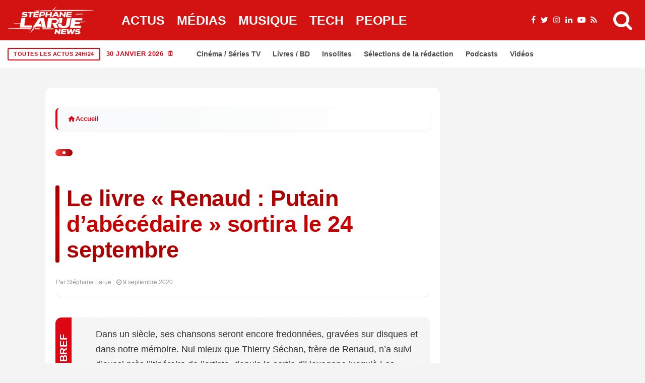

--- FILE ---
content_type: text/html; charset=UTF-8
request_url: https://stephanelarue.com/le-livre-renaud-putain-dabecedaire-sortira-le-24-septembre/
body_size: 66757
content:
<!DOCTYPE html><html lang="fr-FR" prefix="og: https://ogp.me/ns#"><head><script data-no-optimize="1">var litespeed_docref=sessionStorage.getItem("litespeed_docref");litespeed_docref&&(Object.defineProperty(document,"referrer",{get:function(){return litespeed_docref}}),sessionStorage.removeItem("litespeed_docref"));</script> <meta charset="UTF-8"><meta name="viewport" content="width=device-width, initial-scale=1"><link rel="profile" href="http://gmpg.org/xfn/11"><title>Le livre &quot;Renaud : Putain d’abécédaire&quot; sortira le 24 septembre - Stéphane Larue</title><meta name="description" content="En librairie le 24 septembre 2020 - 150 photos - 160 pages - 20 €"/><meta name="robots" content="follow, index, max-snippet:-1, max-video-preview:-1, max-image-preview:large"/><link rel="canonical" href="https://stephanelarue.com/le-livre-renaud-putain-dabecedaire-sortira-le-24-septembre/" /><meta property="og:locale" content="fr_FR" /><meta property="og:type" content="article" /><meta property="og:title" content="Le livre &quot;Renaud : Putain d’abécédaire&quot; sortira le 24 septembre - Stéphane Larue" /><meta property="og:description" content="En librairie le 24 septembre 2020 - 150 photos - 160 pages - 20 €" /><meta property="og:url" content="https://stephanelarue.com/le-livre-renaud-putain-dabecedaire-sortira-le-24-septembre/" /><meta property="og:site_name" content="Stéphane Larue" /><meta property="article:publisher" content="https://www.facebook.com/StephaneLarueOfficiel" /><meta property="article:author" content="https://www.facebook.com/StephaneLarueOfficiel" /><meta property="og:updated_time" content="2020-09-09T18:30:22+02:00" /><meta property="og:image" content="https://stephanelarue.com/wp-content/uploads/2017/11/ChatGPT-Image-27-janv.-2026-17_18_33.jpg" /><meta property="og:image:secure_url" content="https://stephanelarue.com/wp-content/uploads/2017/11/ChatGPT-Image-27-janv.-2026-17_18_33.jpg" /><meta property="og:image:width" content="1536" /><meta property="og:image:height" content="1024" /><meta property="og:image:alt" content="livre" /><meta property="og:image:type" content="image/jpeg" /><meta property="article:published_time" content="2020-09-09T18:30:13+02:00" /><meta property="article:modified_time" content="2020-09-09T18:30:22+02:00" /><meta name="twitter:card" content="summary_large_image" /><meta name="twitter:title" content="Le livre &quot;Renaud : Putain d’abécédaire&quot; sortira le 24 septembre - Stéphane Larue" /><meta name="twitter:description" content="En librairie le 24 septembre 2020 - 150 photos - 160 pages - 20 €" /><meta name="twitter:site" content="@larueofficiel" /><meta name="twitter:creator" content="@larueofficiel" /><meta name="twitter:image" content="https://stephanelarue.com/wp-content/uploads/2017/11/ChatGPT-Image-27-janv.-2026-17_18_33.jpg" /><meta name="twitter:label1" content="Écrit par" /><meta name="twitter:data1" content="Stéphane Larue" /><meta name="twitter:label2" content="Temps de lecture" /><meta name="twitter:data2" content="1 minute" /> <script type="application/ld+json" class="rank-math-schema-pro">{"@context":"https://schema.org","@graph":[{"@id":"https://stephanelarue.com/le-livre-renaud-putain-dabecedaire-sortira-le-24-septembre/#schema-1672514"},{"@type":"Place","@id":"https://stephanelarue.com/#place","geo":{"@type":"GeoCoordinates","latitude":"48.8566","longitude":" 2.3522"},"hasMap":"https://www.google.com/maps/search/?api=1&amp;query=48.8566, 2.3522","address":{"@type":"PostalAddress","streetAddress":"Non communiqu\u00e9","addressLocality":"Paris","addressRegion":"\u00cele-de-France","postalCode":"75000","addressCountry":"FR"}},{"@type":["Organization"],"@id":"https://stephanelarue.com/#organization","name":"St\u00e9phane Larue","url":"https://stephanelarue.com","sameAs":["https://www.facebook.com/StephaneLarueOfficiel","https://twitter.com/larueofficiel"],"email":"sl@stephanelarue.com","address":{"@type":"PostalAddress","streetAddress":"Non communiqu\u00e9","addressLocality":"Paris","addressRegion":"\u00cele-de-France","postalCode":"75000","addressCountry":"FR"},"logo":{"@type":"ImageObject","@id":"https://stephanelarue.com/#logo","url":"https://stephanelarue.com/wp-content/uploads/2024/12/logo-normal-1.webp","contentUrl":"https://stephanelarue.com/wp-content/uploads/2024/12/logo-normal-1.webp","caption":"St\u00e9phane Larue","inLanguage":"fr-FR","width":"1600","height":"1600"},"priceRange":"Gratuit","description":"Journaliste ind\u00e9pendant sp\u00e9cialis\u00e9 dans l'actualit\u00e9 politique, \u00e9conomique et sociale en France et en Europe. D\u00e9couvrez les derni\u00e8res nouvelles avec analyse approfondie.","location":{"@id":"https://stephanelarue.com/#place"}},{"@type":"WebSite","@id":"https://stephanelarue.com/#website","url":"https://stephanelarue.com","name":"St\u00e9phane Larue","alternateName":"St\u00e9phane Larue","publisher":{"@id":"https://stephanelarue.com/#organization"},"inLanguage":"fr-FR"},{"@type":"ImageObject","@id":"https://stephanelarue.com/wp-content/uploads/2017/11/ChatGPT-Image-27-janv.-2026-17_18_33.jpg","url":"https://stephanelarue.com/wp-content/uploads/2017/11/ChatGPT-Image-27-janv.-2026-17_18_33.jpg","width":"1536","height":"1024","inLanguage":"fr-FR"},{"@type":"BreadcrumbList","@id":"https://stephanelarue.com/le-livre-renaud-putain-dabecedaire-sortira-le-24-septembre/#breadcrumb","itemListElement":[{"@type":"ListItem","position":"1","item":{"@id":"https://stephanelarue.com","name":"Accueil"}},{"@type":"ListItem","position":"2","item":{"@id":"https://stephanelarue.com/actualites/","name":"Actualit\u00e9s"}},{"@type":"ListItem","position":"3","item":{"@id":"https://stephanelarue.com/le-livre-renaud-putain-dabecedaire-sortira-le-24-septembre/","name":"Le livre \u00ab\u00a0Renaud : Putain d\u2019ab\u00e9c\u00e9daire\u00a0\u00bb sortira le 24 septembre"}}]},{"@type":"WebPage","@id":"https://stephanelarue.com/le-livre-renaud-putain-dabecedaire-sortira-le-24-septembre/#webpage","url":"https://stephanelarue.com/le-livre-renaud-putain-dabecedaire-sortira-le-24-septembre/","name":"Le livre &quot;Renaud : Putain d\u2019ab\u00e9c\u00e9daire&quot; sortira le 24 septembre - St\u00e9phane Larue","datePublished":"2020-09-09T18:30:13+02:00","dateModified":"2020-09-09T18:30:22+02:00","isPartOf":{"@id":"https://stephanelarue.com/#website"},"primaryImageOfPage":{"@id":"https://stephanelarue.com/wp-content/uploads/2017/11/ChatGPT-Image-27-janv.-2026-17_18_33.jpg"},"inLanguage":"fr-FR","breadcrumb":{"@id":"https://stephanelarue.com/le-livre-renaud-putain-dabecedaire-sortira-le-24-septembre/#breadcrumb"}},{"@id":"https://stephanelarue.com/le-livre-renaud-putain-dabecedaire-sortira-le-24-septembre/#richSnippet"}]}</script> <link rel='dns-prefetch' href='//www.googletagmanager.com' /><link rel='dns-prefetch' href='//fonts.googleapis.com' /><link rel='dns-prefetch' href='//pagead2.googlesyndication.com' /><link rel="alternate" type="application/rss+xml" title="Stéphane Larue &raquo; Flux" href="https://stephanelarue.com/feed/" /><link rel="alternate" title="oEmbed (JSON)" type="application/json+oembed" href="https://stephanelarue.com/wp-json/oembed/1.0/embed?url=https%3A%2F%2Fstephanelarue.com%2Fle-livre-renaud-putain-dabecedaire-sortira-le-24-septembre%2F" /><link rel="alternate" title="oEmbed (XML)" type="text/xml+oembed" href="https://stephanelarue.com/wp-json/oembed/1.0/embed?url=https%3A%2F%2Fstephanelarue.com%2Fle-livre-renaud-putain-dabecedaire-sortira-le-24-septembre%2F&#038;format=xml" /><meta name="thumbnail" content="" /><meta name="news_keywords" content="Le livre « Renaud : Putain d’abécédaire » sortira le 24 septembre" /><meta name="msnbot" content="index, follow" /><meta name="bingbot" content="index, follow" /><meta property="article:published_time" content="2020-09-09T18:30:13+02:00" /><meta property="article:modified_time" content="2020-09-09T18:30:22+02:00" /><meta name="date" content="2020-09-09T18:30:13+02:00" /><meta name="last-modified" content="2020-09-09T18:30:22+02:00" /><meta name="DC.title" content="Le livre « Renaud : Putain d’abécédaire » sortira le 24 septembre" /><meta name="DC.creator" content="Stéphane Larue" /><meta name="DC.date.issued" content="2020-09-09T18:30:13+02:00" /><meta property="article:author" content="Stéphane Larue" /><meta property="article:section" content="Actualités" />
<script id="steph-ready" type="litespeed/javascript">window.advanced_ads_ready=function(e,a){a=a||"complete";var d=function(e){return"interactive"===a?"loading"!==e:"complete"===e};d(document.readyState)?e():document.addEventListener("readystatechange",(function(a){d(a.target.readyState)&&e()}),{once:"interactive"===a})},window.advanced_ads_ready_queue=window.advanced_ads_ready_queue||[]</script> <style id='wp-img-auto-sizes-contain-inline-css' type='text/css'>img:is([sizes=auto i],[sizes^="auto," i]){contain-intrinsic-size:3000px 1500px}
/*# sourceURL=wp-img-auto-sizes-contain-inline-css */</style><style id="litespeed-ccss">ul{box-sizing:border-box}:root{--wp--preset--font-size--normal:16px;--wp--preset--font-size--huge:42px}:root{--wp--preset--aspect-ratio--square:1;--wp--preset--aspect-ratio--4-3:4/3;--wp--preset--aspect-ratio--3-4:3/4;--wp--preset--aspect-ratio--3-2:3/2;--wp--preset--aspect-ratio--2-3:2/3;--wp--preset--aspect-ratio--16-9:16/9;--wp--preset--aspect-ratio--9-16:9/16;--wp--preset--color--black:#000000;--wp--preset--color--cyan-bluish-gray:#abb8c3;--wp--preset--color--white:#ffffff;--wp--preset--color--pale-pink:#f78da7;--wp--preset--color--vivid-red:#cf2e2e;--wp--preset--color--luminous-vivid-orange:#ff6900;--wp--preset--color--luminous-vivid-amber:#fcb900;--wp--preset--color--light-green-cyan:#7bdcb5;--wp--preset--color--vivid-green-cyan:#00d084;--wp--preset--color--pale-cyan-blue:#8ed1fc;--wp--preset--color--vivid-cyan-blue:#0693e3;--wp--preset--color--vivid-purple:#9b51e0;--wp--preset--gradient--vivid-cyan-blue-to-vivid-purple:linear-gradient(135deg,rgba(6,147,227,1) 0%,rgb(155,81,224) 100%);--wp--preset--gradient--light-green-cyan-to-vivid-green-cyan:linear-gradient(135deg,rgb(122,220,180) 0%,rgb(0,208,130) 100%);--wp--preset--gradient--luminous-vivid-amber-to-luminous-vivid-orange:linear-gradient(135deg,rgba(252,185,0,1) 0%,rgba(255,105,0,1) 100%);--wp--preset--gradient--luminous-vivid-orange-to-vivid-red:linear-gradient(135deg,rgba(255,105,0,1) 0%,rgb(207,46,46) 100%);--wp--preset--gradient--very-light-gray-to-cyan-bluish-gray:linear-gradient(135deg,rgb(238,238,238) 0%,rgb(169,184,195) 100%);--wp--preset--gradient--cool-to-warm-spectrum:linear-gradient(135deg,rgb(74,234,220) 0%,rgb(151,120,209) 20%,rgb(207,42,186) 40%,rgb(238,44,130) 60%,rgb(251,105,98) 80%,rgb(254,248,76) 100%);--wp--preset--gradient--blush-light-purple:linear-gradient(135deg,rgb(255,206,236) 0%,rgb(152,150,240) 100%);--wp--preset--gradient--blush-bordeaux:linear-gradient(135deg,rgb(254,205,165) 0%,rgb(254,45,45) 50%,rgb(107,0,62) 100%);--wp--preset--gradient--luminous-dusk:linear-gradient(135deg,rgb(255,203,112) 0%,rgb(199,81,192) 50%,rgb(65,88,208) 100%);--wp--preset--gradient--pale-ocean:linear-gradient(135deg,rgb(255,245,203) 0%,rgb(182,227,212) 50%,rgb(51,167,181) 100%);--wp--preset--gradient--electric-grass:linear-gradient(135deg,rgb(202,248,128) 0%,rgb(113,206,126) 100%);--wp--preset--gradient--midnight:linear-gradient(135deg,rgb(2,3,129) 0%,rgb(40,116,252) 100%);--wp--preset--font-size--small:13px;--wp--preset--font-size--medium:20px;--wp--preset--font-size--large:36px;--wp--preset--font-size--x-large:42px;--wp--preset--spacing--20:0.44rem;--wp--preset--spacing--30:0.67rem;--wp--preset--spacing--40:1rem;--wp--preset--spacing--50:1.5rem;--wp--preset--spacing--60:2.25rem;--wp--preset--spacing--70:3.38rem;--wp--preset--spacing--80:5.06rem;--wp--preset--shadow--natural:6px 6px 9px rgba(0, 0, 0, 0.2);--wp--preset--shadow--deep:12px 12px 50px rgba(0, 0, 0, 0.4);--wp--preset--shadow--sharp:6px 6px 0px rgba(0, 0, 0, 0.2);--wp--preset--shadow--outlined:6px 6px 0px -3px rgba(255, 255, 255, 1), 6px 6px rgba(0, 0, 0, 1);--wp--preset--shadow--crisp:6px 6px 0px rgba(0, 0, 0, 1)}*,::after,::before{box-sizing:border-box}html{font-family:sans-serif;line-height:1.15;-webkit-text-size-adjust:100%}header{display:block}body{margin:0;font-family:-apple-system,BlinkMacSystemFont,"Segoe UI",Roboto,"Helvetica Neue",Arial,"Noto Sans",sans-serif,"Apple Color Emoji","Segoe UI Emoji","Segoe UI Symbol","Noto Color Emoji";font-size:1rem;font-weight:400;line-height:1.5;color:#212529;text-align:left;background-color:#fff}h1,h2,h3{margin-top:0;margin-bottom:.5rem}ul{margin-top:0;margin-bottom:1rem}img{vertical-align:middle;border-style:none}svg{overflow:hidden;vertical-align:middle}button{border-radius:0}button,input{margin:0;font-family:inherit;font-size:inherit;line-height:inherit}button,input{overflow:visible}button{text-transform:none}[type=submit],button{-webkit-appearance:button}[type=submit]::-moz-focus-inner,button::-moz-focus-inner{padding:0;border-style:none}::-webkit-file-upload-button{font:inherit;-webkit-appearance:button}.jlc-container{width:100%;padding-right:20px;padding-left:20px;margin-right:auto;margin-left:auto}@media (min-width:576px){.jlc-container{max-width:540px}}@media (min-width:768px){.jlc-container{max-width:720px}}@media (min-width:992px){.jlc-container{max-width:960px}}@media (min-width:1200px){.jlc-container{max-width:1140px}}@media (min-width:1400px){.jlc-container{max-width:1320px}}.jlc-row{display:flex;flex-wrap:wrap;margin-top:0;margin-right:-20px;margin-left:-20px}.jlc-row>*{box-sizing:border-box;flex-shrink:0;width:100%;max-width:100%;padding-right:20px;padding-left:20px;margin-top:0}@media (min-width:768px){.jlc-col-md-4{flex:0 0 auto;width:33.33333333%}.jlc-col-md-8{flex:0 0 auto;width:66.66666667%}.jlc-col-md-12{flex:0 0 auto;width:100%}}[class^=jli-]{font-family:jl_font!important;speak:never;font-style:normal;font-weight:400;font-variant:normal;text-transform:none;line-height:1;-webkit-font-smoothing:antialiased;-moz-osx-font-smoothing:grayscale}.jli-line .path1:before{content:"";color:#3ace01}.jli-line .path2:before{content:"";margin-left:-1em;color:#fff}.jli-line .path3:before{content:"";margin-left:-1em;color:#3ace01}.jli-x:before{content:""}.jli-sun:before{content:""}.jli-share:before{content:""}.jli-search:before{content:""}.jli-moon:before{content:""}.jli-mail:before{content:""}.jli-linkedin:before{content:""}.jli-whatsapp:before{content:""}.jli-right-chevron:before{content:""}.jli-up-chevron:before{content:""}.jli-facebook:before{content:""}.jli-pinterest:before{content:""}.jli-telegram:before{content:""}.jli-tumblr:before{content:""}body{overflow-x:hidden;width:100%;background-color:var(--jl-bg-color)}body{font-family:var(--jl-body-font);font-weight:var(--jl-body-font-weight);font-size:var(--jl-body-font-size);line-height:var(--jl-body-line-height);color:var(--jl-txt-color);-moz-osx-font-smoothing:grayscale}a{color:var(--jl-txt-color);outline:none;text-decoration:none}h1{font-size:40px;margin-bottom:10px}h2{font-size:32px;margin-bottom:10px}h3{font-size:28px;margin-bottom:10px}h1,h2,h3,.h3{font-family:var(--jl-title-font);font-weight:var(--jl-title-font-weight);text-transform:var(--jl-title-transform);letter-spacing:var(--jl-title-space);line-height:var(--jl-title-line-height);color:var(--jl-txt-color);margin-top:0;margin-bottom:23px;clear:both;-ms-word-wrap:break-word;word-wrap:break-word}.jlc-container{max-width:1200px;width:100%}img{vertical-align:middle;max-width:100%;height:auto}button,input{border-radius:0}input[type="text"]{padding:13px;max-width:100%;border:1px var(--jl-sline,solid) var(--jl-post-line-color);color:var(--jl-txt-color);background:#fff0;outline:none!important;-webkit-box-shadow:none!important;-webkit-box-shadow:none!important;-moz-box-shadow:none!important;box-shadow:none!important;white-space:nowrap;font-weight:400;font-size:var(--jl-input-size,15px);border-radius:var(--jl-input-radius,5px)}input[type="text"]:-moz-placeholder{color:var(--jl-except-color)}input[type="text"]::-moz-placeholder{color:var(--jl-except-color)}input[type="text"]:-ms-input-placeholder{color:var(--jl-except-color)}input[type="text"]::-webkit-input-placeholder{color:var(--jl-except-color)}button{font-family:var(--jl-menu-font);font-size:var(--jl-button-font-size);font-weight:var(--jl-button-font-weight);text-transform:var(--jl-button-transform);letter-spacing:var(--jl-button-space);display:block;background-color:var(--jl-main-color);color:#fff!important;display:flex;height:43px;padding:0 30px;margin-top:0;border:0;outline:none;border-radius:var(--jl-button-radius);white-space:nowrap}.searchform_theme{display:flex;align-items:center;margin:20px auto 0 auto;justify-content:center;max-width:470px;background:#fff0}.searchform_theme .search_btn{color:var(--jl-txt-color);font-family:var(--jl-menu-font);flex:1;height:48px;background:#fff0;font-size:15px;padding:0 20px;display:flex;align-items:center;border:1px var(--jl-sline,solid) var(--jl-post-line-color);border-radius:var(--jl-button-radius)0 0 var(--jl-button-radius)}.searchform_theme .button{border-radius:0;font-size:15px;display:flex;align-items:center;justify-content:center;color:var(--jl-txt-color)!important;padding:0 20px!important;background-color:var(--jl-main-color);color:#fff!important;border-radius:0 var(--jl-button-radius) var(--jl-button-radius)0}.options_layout_wrapper,.options_layout_container{width:100%;display:block}.lazyload{background-color:#ced4da;-webkit-filter:blur(20px);filter:blur(20px);-webkit-clip-path:inset(0 0 0 0);clip-path:inset(0 0 0 0)}.jl_txt_2row,.jl_txt_2row a{display:-webkit-box!important;-webkit-line-clamp:var(--jl-num-line,3);-webkit-box-orient:vertical;overflow:hidden}.navigation_wrapper{-webkit-font-smoothing:subpixel-antialiased;position:static;z-index:999;display:flex;height:100%;--jl-meta-color:var(--jl-sub-menu-color)}.navigation_wrapper .jl_main_menu{height:100%;display:flex;flex-direction:row;align-items:center}.navigation_wrapper ul{list-style:none;position:static;padding:0px!important;margin:0px!important}.navigation_wrapper ul .menu-item{float:none;vertical-align:top}.navigation_wrapper .jl_main_menu .menu-item>a{float:left;padding:0;color:inherit;font-family:var(--jl-menu-font)}.navigation_wrapper .jl_main_menu>.menu-item{margin-right:var(--jl-spacing-menu);height:100%}.navigation_wrapper .jl_main_menu>.menu-item:last-child{margin-right:0px!important}.navigation_wrapper .jl_main_menu>.menu-item>a{padding:0;height:100%;font-size:var(--jl-menu-font-size);font-weight:var(--jl-menu-font-weight);text-transform:var(--jl-menu-transform);letter-spacing:var(--jl-menu-space);display:-webkit-box;display:-ms-flexbox;display:flex;-ms-flex-wrap:nowrap;flex-wrap:nowrap;-webkit-box-align:center;-ms-flex-align:center;align-items:center;white-space:nowrap}.navigation_wrapper .jl_main_menu .menu-item>a .jl_mblt{background-repeat:no-repeat;background-image:linear-gradient(90deg,var(--jl-menu-ac-color)0,var(--jl-menu-ac-color) 94%);background-position:0 100%;background-size:0 var(--jl-menu-ac-height)}.navigation_wrapper .jl_main_menu>.menu-item>a{color:var(--jl-menu-color)}.jl_imgw{position:relative;border-radius:0;-webkit-clip-path:inset(0 0 0 0 round 0);clip-path:inset(0 0 0 0 round 0);overflow:hidden;padding-bottom:var(--jl-img-h,66.66667%)}.jl_radus_e{border-radius:var(--jl-border-rounded);overflow:hidden}.jl_imgw .jl_imgl{display:flex;position:absolute;left:0;top:0;right:0;bottom:0;width:100%;height:100%;z-index:2}.jl_imgl{font-size:0px!important}.jl_imgw .jl_imgin{position:absolute;left:0;top:0;right:0;bottom:0;width:100%;height:100%;overflow:hidden}.jl_imgw .jl_imgin img{width:100%;height:100%;max-width:100%;-o-object-fit:cover;object-fit:cover;display:block;transform:scale(1.01)}.jlm_w{display:flex;min-width:23px;min-height:17px;align-items:center;vertical-align:middle;position:relative;flex-direction:column;justify-content:space-between}.jlm_w span{width:100%;height:2px;background:var(--jl-menu-color)}.search_header_menu{display:flex;align-items:center;flex:1;justify-content:flex-end;position:relative;z-index:999}.search_header_menu>*{margin-left:14px}.search_header_menu>*:first-child{margin-left:0}.search_header_wrapper.search_form_menu_personal_click .jli-search{font-weight:500;color:var(--jl-menu-color)!important}.search_header_wrapper.search_form_menu_personal_click{display:flex;align-items:center;height:100%;color:var(--jl-menu-color);position:relative;font-size:19px}.search_form_menu_personal .searchform_theme{max-width:600px;width:100%;height:auto;margin:0;overflow:hidden;float:none;border:0;border-radius:0;background:#fff0;border-bottom:2px solid var(--sh-top-color)!important}.search_form_menu_personal .searchform_theme .search_btn{background:none;border:0;color:var(--sh-top-color);float:left;font-size:23px;font-weight:400;line-height:100%;padding:20px 0;width:100%;height:60px}.search_form_menu_personal .searchform_theme .search_btn::-webkit-input-placeholder{color:var(--sh-top-color)!important}.search_form_menu_personal .searchform_theme .search_btn::-moz-placeholder{color:var(--sh-top-color)!important}.search_form_menu_personal .searchform_theme .search_btn:-ms-input-placeholder{color:var(--sh-top-color)!important}.search_form_menu_personal .searchform_theme .search_btn:-moz-placeholder{color:var(--sh-top-color)!important}.search_form_menu_personal .searchform_theme .button{display:flex;align-items:center;position:unset;height:42px;width:unset;background:var(--jlc7-btnbg,var(--jl-main-color))!important;color:var(--jl-btncolor,#fff)!important;font-size:17px;padding:0 15px!important;outline:none;border-radius:var(--jl-button-radius)}.menu_mobile_icons{display:flex;align-items:center;height:100%}.menu_mobile_icons.jl_tog_mob{display:none}.menu_mobile_icons.jl_tog_mob.jl_desk_show{display:flex}.search_form_menu_personal{--sh-top-color:#000;-webkit-backface-visibility:hidden;backface-visibility:hidden;background:rgb(255 255 255/.97);opacity:0;position:fixed;top:0!important;left:0;width:100%;height:100%;z-index:999999;visibility:hidden;padding:25px;display:flex;align-items:center;justify-content:center}.jl_close_wapper{position:relative;display:inline-block;vertical-align:middle;width:23px;height:23px;transform:rotate(0)}.jl_close_wapper .jl_close_1,.jl_close_wapper .jl_close_2{position:absolute;left:0;width:2px;height:100%;background-color:#000;-webkit-transform:rotate(25deg);-moz-transform:rotate(25deg);transform:rotate(25deg)}.jl_close_wapper .jl_close_1{left:50%;-webkit-transform:rotate(45deg);-moz-transform:rotate(45deg);transform:rotate(45deg)}.jl_close_wapper .jl_close_2{left:50%;-webkit-transform:rotate(-45deg);-moz-transform:rotate(-45deg);transform:rotate(-45deg)}.search_form_menu_personal .search_btn{padding:0px!important;border:0;-webkit-border-radius:0;-moz-border-radius:0;border-radius:0}.searchform_theme .search_btn::-webkit-input-placeholder{color:currentColor}#jl_sb_nav .logo_small_wrapper a *{max-width:var(--jl-s-logo-width)!important}#jl_sb_nav .logo_small_wrapper_table{justify-content:space-between;align-items:center}#jl_sb_nav .logo_small_wrapper_table .mobile_close_icons.closed_menu{position:unset;transform:translateX(10px)}.mobile_close_icons.closed_menu{width:35px;height:35px;line-height:30px;margin-top:0;right:20px;top:20px;margin-right:0;margin-bottom:0;text-align:center;z-index:10;display:block;color:#000;-webkit-border-radius:0;-moz-border-radius:0;border-radius:0;position:absolute}.jl_mobile_nav_inner{float:left;width:100%;flex:1}.cp_txt a{color:var(--jl-main-color)}.menu_mobile_icons{float:right;color:#fff}#jl_sb_nav .logo_link{float:left;width:100%;text-align:center;margin-bottom:0}#jl_sb_nav.jl_mobile_nav_wrapper{visibility:hidden;display:flex;flex-direction:column}.jl_mobile_nav_wrapper .jl_mobile_nav_inner{visibility:hidden;opacity:0}.jl_mobile_nav_wrapper .logo_small_wrapper_table{margin-top:-30px;margin-left:-25px;margin-right:-25px;padding:15px 25px 15px 25px;margin-bottom:10px;border-bottom:1px var(--jl-sline,solid) var(--jl-post-line-color);height:auto;position:sticky;top:-30px;z-index:9;background:var(--jl-bg-color)}.jl_mobile_nav_wrapper .logo_link{margin-bottom:0}#jl_sb_nav{top:0;right:0;height:100%;z-index:999999;width:var(--jl-canvas-w,350px);padding:30px 25px;color:var(--jl-txt-color);position:fixed;background:var(--jl-bg-color);overflow-y:scroll!important;-webkit-transform:translate3d(100%,0,0);-ms-transform:translate3d(100%,0,0);transform:translate3d(100%,0,0);-o-transform:translate3d(100%,0,0);-webkit-backface-visibility:hidden;-webkit-font-smoothing:subpixel-antialiased;-webkit-overflow-scrolling:touch;opacity:1;visibility:hidden}#jl_sb_nav::-webkit-scrollbar{width:3px;height:3px}#jl_sb_nav::-webkit-scrollbar-track{background:rgb(255 255 255/.2)}#jl_sb_nav::-webkit-scrollbar-thumb{background:var(--jl-main-color)}#jl_sb_nav .menu_moble_slide>li+li{border-top:1px var(--jl-sline,solid) var(--jl-post-line-color)}#jl_sb_nav .menu_moble_slide li a{padding:7px 0px!important;display:block;color:var(--jl-txt-color);position:relative;font-family:var(--jl-menu-font);font-size:var(--jl-menu-font-size);font-weight:var(--jl-menu-font-weight);text-transform:var(--jl-menu-transform);letter-spacing:var(--jl-menu-space)}#jl_sb_nav .menu_moble_slide>li{border-top:0 solid var(--jl-post-line-color)}#jl_sb_nav .menu_moble_slide>li a{padding-left:30px!important}#jl_sb_nav .menu_moble_slide li{width:100%;list-style:none;display:inline-block;margin:0;padding:0;position:relative}#jl_sb_nav .menu_moble_slide>li>a{padding:10px 0px!important}.menu_moble_slide{border-bottom:0 solid #DADADA;margin-bottom:25px}#jl_sb_nav .menu_moble_slide li a,#jl_sb_nav .menu_moble_slide{width:100%!important;text-decoration:none!important;padding:0}#jl_sb_nav .jl_close_wapper .jl_close_1,#jl_sb_nav .jl_close_wapper .jl_close_2{background-color:var(--jl-txt-color)}.mobile_menu_overlay{display:block;width:100%;height:100%;z-index:99999;position:fixed;top:0;left:0;visibility:hidden;background:#fff0}.jl_ads_wrap_sec{display:flex;flex-direction:column;width:100%}.jl_adsw{text-align:center}.bopea_day_night{position:relative;display:flex}.jl_en_day_night .jli-moon{display:block}.bopea_day_night .jl-night-toggle-icon{overflow:hidden;position:relative;display:flex;text-align:center;vertical-align:middle;border-radius:100px;color:var(--jl-menu-color)}.jl-night-toggle-icon .jl_sun{opacity:0;visibility:hidden}.bopea_day_night .jl_sun,.bopea_day_night .jl_moon{width:100%;display:flex;align-items:center;font-size:19px}.bopea_day_night .jl_sun{position:absolute;top:0;left:0}.jlc-stick-main-w .jlc-stick-main-in{width:100%;background:var(--jl-menu-bg);box-shadow:0 2px 9px rgb(0 0 0/6%)}.jlc-hmain-w .jlc-hmain-in{width:100%;background:var(--jl-menu-bg);box-shadow:0 2px 9px rgb(0 0 0/6%);position:relative;z-index:999}.jl_nav_stick .jl_r_menu{position:fixed;z-index:9998;top:0;width:100%;display:block;visibility:hidden;opacity:0;-moz-transform:translateY(-110%);-ms-transform:translateY(-110%);-webkit-transform:translateY(-110%);transform:translateY(-110%)}.jl_hwrap{position:relative;width:100%;height:var(--jl-sec-menu-height);display:flex;flex-direction:row;justify-content:flex-start;align-items:stretch}.navigation_wrapper{display:flex;align-items:center;justify-content:center;flex:0 1 auto}.logo_small_wrapper_table{display:flex;padding:0;align-items:center;margin-right:0;position:relative;z-index:1;flex:1}.logo_small_wrapper_table .logo_small_wrapper{display:flex}.logo_small_wrapper_table .logo_small_wrapper a{margin:0;display:flex;position:relative}.logo_small_wrapper_table .logo_small_wrapper .logo_link>span{display:flex;margin:0;padding:0}.jl_hleftwrap{display:flex;align-items:center;gap:30px}.jl-main-block::after{content:"";display:block;clear:both}.jl_fe_title{display:block;margin-bottom:0;color:var(--jl-txt-color)!important}.jl_fe_title a{-ms-word-wrap:break-word;word-wrap:break-word;color:currentColor}.jl_tline .jl_fe_title a{display:inline!important;background-repeat:no-repeat;background-image:linear-gradient(90deg,currentColor 0,currentColor 94%);background-position:0 94%;background-size:0 var(--jl-title-line-h);position:relative;z-index:3;color:var(--jl-txt-color)}.jl_f_cat{display:flex;width:100%;margin-bottom:10px;gap:3px;flex-wrap:wrap;justify-content:var(--jl-h-align)}.jl_f_cat.jl_lb1{gap:5px 15px}.jl_f_cat .jl_cat_txt{color:var(--jl-meta-color);font-family:var(--jl-menu-font);font-size:var(--jl-cat-font-size);font-weight:var(--jl-cat-font-weight);letter-spacing:var(--jl-cat-font-space);text-transform:var(--jl-cat-transform)}.jl_lb1>a{position:relative;line-height:1.12}.jl_lb1>a span{z-index:2;position:relative;text-decoration:underline;text-decoration-color:var(--jl-cat-sk,var(--jl-main-color));text-decoration-thickness:.1em}.jl_lb1 .jl_cat_txt{display:flex;align-items:center}.jl_lb3 .jl_cat_lbl{padding:5px 9px;color:#fff;background:var(--jl-cat-sk,var(--jl-main-color));line-height:1.2;position:relative;z-index:2;font-family:var(--jl-menu-font);font-size:var(--jl-cat-font-size);font-weight:var(--jl-cat-font-weight);letter-spacing:var(--jl-cat-font-space);text-transform:var(--jl-cat-transform)}.jl_cgrid_layout .jl_fe_text{text-align:var(--jl-t-align,left)}.jl_cgrid_layout .jl_imgw{margin-bottom:var(--jl-img-m,15px)}.jl_cgrid_layout .jl_fe_title{font-size:var(--jl-t-size,23px)}.jl_mmlist_layout{display:block;position:relative}.jl_li_in{width:100%;display:flex;align-items:center;gap:16px}.jl_li_in .jl_fe_text .jl_post_meta{margin-top:10px}.jl_li_in .jl_fe_text{flex-grow:1;width:100%}.jl_mmlist_layout .jl_img_holder{align-self:flex-start;display:block;-webkit-flex:0 0 var(--jl-sm-w,110px);-ms-flex:0 0 var(--jl-sm-w,110px);flex:0 0 var(--jl-sm-w,110px);width:var(--jl-sm-w,110px);padding:0;overflow:hidden}.jl_mmlist_layout .jl_imgw{height:var(--jl-sm-h,90px);padding-bottom:0}.jl_mmlist_layout .jl_fe_title{font-size:15px}@media only screen and (max-width:1024px){.jl_mmlist_layout .jl_img_holder{-webkit-flex:0 0 70px;-ms-flex:0 0 70px;flex:0 0 70px;width:70px}.jl_mmlist_layout .jl_imgw{height:70px}}.jl_fr1_inner .jl_p_fr1:nth-child(1){grid-area:item1}.jl_fr1_inner .jl_p_fr1:nth-child(2){grid-area:item2}.jl_fr1_inner .jl_p_fr1:nth-child(3){grid-area:item3}.jl_fr2_inner .jl_p_fr2:nth-child(1){grid-area:item1}.jl_fr2_inner .jl_p_fr2:nth-child(2){grid-area:item2}.jl_fr2_inner .jl_p_fr2:nth-child(3){grid-area:item3}.jl_fr2_inner .jl_p_fr2:nth-child(4){grid-area:item4}.jl_fr2_inner .jl_p_fr2:nth-child(5){grid-area:item5}.jl_fr3_inner .jl_p_fr3:nth-child(2){grid-area:item2}.jl_fr3_inner .jl_p_fr3:nth-child(3){grid-area:item3}.jl_fr3_inner .jl_m_fr3.jl_p_fr3{grid-area:item1;padding-bottom:var(--jl-main-h)}.jl_fr4_inner .jl_p_fr4.jl_m_fr4{grid-area:item1}.jl_fr4_inner .jl_p_fr4:nth-child(2){grid-area:item2}.jl_fr4_inner .jl_p_fr4:nth-child(3){grid-area:item3}.jl_fli_wrap{--jlrow-gap:var(--jlrows-gap, 40px);width:100%;display:grid;overflow:hidden;grid-template-columns:repeat(1,minmax(0,1fr));grid-row-gap:var(--jlrow-gap)}.jl_lisep,.jl_risep{position:relative}.jl_lisep:after{content:"";position:absolute;left:0;width:100%;bottom:calc(var(--jlrow-gap)/2*-1);border-bottom:1px var(--jl-sline,solid) var(--jl-post-line-color)}.jl_risep:before{content:"";position:absolute;top:0;height:100%;right:calc(var(--jlcols-gap)/2*-1);border-right:1px var(--jl-sline,solid) var(--jl-post-line-color)}.jl_xsgrid .jl_fli_wrap{grid-column-gap:var(--jlcols-gap,30px)}.jl_xsgrid .jl_fli_wrap .jl_risep:before{height:100%}.jl_sh_num .jl_in_num{font-size:var(--jlnum-fsize,17px);padding-left:calc(var(--jlnum-size, 30px) + var(--jlnum-space, 15px))}.jl_sh_num .jl_numl{counter-increment:item 1}.jl_num_mid.jl_sh_num .jl_nun_d{top:50%;-webkit-transform:translate3d(0,0,0) perspective(1px) translateY(-50%);-ms-transform:translate3d(0,0,0) perspective(1px) translateY(-50%);transform:translate3d(0,0,0) perspective(1px) translateY(-50%)}.jl_nun_d{display:none}.jl_sh_num .jl_nun_d{display:flex;position:absolute;width:var(--jlnum-size,30px);height:var(--jlnum-size,30px);background:var(--jl-num-bg,var(--jl-main-color));align-items:center;justify-content:var(--jlnum-align,center)!important;left:var(--jl-l-space,0);z-index:1;justify-content:center;font-family:var(--jl-title-font);font-weight:var(--jl-title-font-weight);color:var(--jl-num-color,#fff);border-radius:var(--jl-num-r,100px)}.jl_sh_num .jl_nun_d:before{content:counter(item)}.jl_fr6_inner .jl_p_fr6:nth-child(1){grid-area:item1}.jl_fr6_inner .jl_p_fr6:nth-child(2){grid-area:item2}.jl_fr6_inner .jl_p_fr6:nth-child(3){grid-area:item3}.jl_fr6_inner .jl_p_fr6:nth-child(4){grid-area:item4}.jl_fr6_inner .jl_p_fr6:nth-child(5){grid-area:item5}.jl_fr7_inner .jl_p_fr7:nth-child(1){grid-area:item1}.jl_fr7_inner .jl_p_fr7:nth-child(2){grid-area:item2}.jl_fr7_inner .jl_p_fr7:nth-child(3){grid-area:item3}.jl_fr7_inner .jl_p_fr7:nth-child(4){grid-area:item4}.jl_fr7_inner .jl_p_fr7:nth-child(5){grid-area:item5}.jl_fr10_inner .jl_p_fr10:nth-child(1){grid-area:item1}.jl_fr10_inner .jl_p_fr10:nth-child(2){grid-area:item2}.jl_fr10_inner .jl_p_fr10:nth-child(3){grid-area:item3}.jl_fr10_inner .jl_p_fr10:nth-child(4){grid-area:item4}.jl_fr13_inner .jl_p_fr13:nth-child(1){grid-area:item1}.jl_fr13_inner .jl_p_fr13:nth-child(2){grid-area:item2}.jl_fr13_inner .jl_p_fr13:nth-child(3){grid-area:item3}.jl_fr13_inner .jl_p_frli13:nth-child(4){grid-area:item4}.jl_fr18_inner .jl_p_fr18:nth-child(1){grid-area:item1}.jl_fr18_inner .jl_p_fr18:nth-child(2){grid-area:item2}.jl_fr18_inner .jl_p_fr18:nth-child(3){grid-area:item3}.jl_fr19_inner .jl_p_fr19:nth-child(1){grid-area:item1}.jl_fr19_inner .jl_p_fr19:nth-child(2){grid-area:item2}.jl_fr19_inner .jl_p_fr19:nth-child(3){grid-area:item3}.jl_fr19_inner .jl_p_fr19:nth-child(4){grid-area:item4}.jl_fr19_inner .jl_p_fr19:nth-child(5){grid-area:item5}.jl_fr20_inner .jl_p_fr20:nth-child(1){grid-area:item1}.jl_fr20_inner .jl_p_fr20:nth-child(2){grid-area:item2}.jl_fr20_inner .jl_p_fr20:nth-child(3){grid-area:item3}.jl_fr20_inner .jl_p_fr20:nth-child(4){grid-area:item4}.jl_fr20_inner .jl_p_fr20:nth-child(5){grid-area:item5}.jl_hide_meta .jl_post_meta,.jl_hide_line .jl_lisep:after,.jl_hide_col_line .jl_risep:before{display:none!important}.jlcus_sec_title{--sect-t-size:23px;--sect-btn-size:14px;--sect-t-algin:initial;--sect-t-color:#000;--sect-dsc-color:#0a0a0a;--sect-line-color:#E9ECEF;--sect-line-size:1px;--sect-stroke-size:unset;--sect-stroke-pos:unset;--sect-rtop:0px;--sect-rright:0px;--sect-rbottom:0px;--sect-rleft:0px;display:flex;width:100%;flex-wrap:wrap;position:relative;overflow:hidden;justify-content:var(--sect-t-algin);text-align:var(--sect-t-algin)}.jlcus_sec_title.jl_secf_title .jl-heading-text{font-family:var(--jl-title-font);font-weight:var(--jl-title-font-weight)}.jlcus_sect_inner{display:flex;width:100%;flex-wrap:wrap;justify-content:var(--sect-t-algin);position:relative}.jlcus_sec_title .jl-heading-text{display:flex;align-items:center;font-size:var(--sect-t-size);letter-spacing:var(--sect-t-space,var(--jl-title-space));margin:0;color:var(--sect-t-color);position:relative}.jlcus_sec_title .jl-heading-text:after,.jlcus_sec_title .jl-heading-text:before{max-width:var(--sect-line-w)}.jlcus_sec_title.jl_sec_style8{padding-bottom:var(--sect-line-space);position:relative}.jl_post_meta span,.jl_post_meta span a{color:var(--jl-meta-color)!important}.jl_sp_con{width:100%}.jl_post_meta{font-family:var(--jl-menu-font);letter-spacing:var(--jl-meta-font-space);font-size:var(--jl-meta-font-size);font-weight:var(--jl-meta-font-weight);text-transform:var(--jl-meta-transform);justify-content:var(--jl-h-align);display:flex;align-items:center;flex-wrap:wrap;width:100%;margin-top:15px;line-height:1.2;gap:2px 0}.jl_post_meta .jl_author_img_w{margin-right:0;margin-bottom:0;display:flex;gap:5px;align-items:center}.jl_slimeta.jl_post_meta .jl_author_img_w .jl_aimg_in,.jl_slimeta.jl_post_meta .jl_author_img_w a>*{width:25px!important;height:25px!important}.jl_post_meta .jl_author_img_w .jl_aimg_in{width:20px!important;height:20px!important;display:flex;border-radius:100px;overflow:hidden}.jl_post_meta .jl_author_img_w img{width:20px!important;height:20px!important;float:none;display:inline-block;margin-left:0;-webkit-border-radius:100px;-moz-border-radius:100px;border-radius:100px}.jl_post_meta span a{text-decoration:none!important;color:var(--jl-txt-color);font-weight:var(--jl-meta-a-font-weight);position:relative;z-index:2}.jl_post_meta a{text-decoration:underline!important;line-height:1.2}.jl_post_meta .jl_author_img_w,.jl_post_meta .jl_author_img_w span{opacity:1}.jl_post_meta span{float:none;display:inline-flex;align-items:center;color:var(--jl-meta-color);line-height:1.2;margin-right:0;position:relative}.jl_post_meta .post-date{opacity:.8}.jl_post_meta span:last-child{margin-right:0;padding-right:0}.jl_post_meta .jl_author_img_w:before,.jl_post_meta span:first-child:before{display:none}.jl_post_meta span:before{content:"";margin-left:8px;margin-right:8px;width:2.5px;height:2.5px;background:currentColor;display:inline-flex;border-radius:10px;opacity:.5}.jl_rd_wrap{width:100%;position:fixed;z-index:999999}.jl_rd_read{height:5px;width:0;opacity:0;background-color:#8100ff;background-image:linear-gradient(to right,#ff0080 0%,#8100ff 100%)}.jl_block_content{padding:var(--jl-stp,25px)0 var(--jl-sbp,50px)0;display:flex;flex-direction:column;gap:var(--jl-stp,40px)0}.jl_sg_rgap{width:100%;display:flex;flex-direction:column;gap:30px 0;margin-top:var(--jl-stp,40px)}.jl_sg_rgap>div{padding-bottom:30px;border-bottom:1px var(--jl-sline,solid) var(--jl-post-line-color)}.post_content_w{width:100%;display:flex;gap:30px}.jls_con_w{width:100%;max-width:100%;flex-grow:1;display:flex;flex-direction:column;gap:30px}.jl_content>*{max-width:100%}.jl_content{color:var(--jl-single-color)}.jl_content>div{margin-bottom:30px}.jli-mail,.jli-x{font-size:80%}.jli-telegram,.jli-tumblr,.jli-linkedin{font-size:90%}.post_content_w .post_sw{padding-top:5px}.post_sw{-webkit-flex:0 0 45px;-ms-flex:0 0 45px;flex:0 0 45px;width:45px;text-align:center}.post_s .jl_sli_w span,.jlp_hs .jl_sli_w span{display:none}.post_s .jl_sli_w .jl_sli_in{margin:0;padding:0;display:grid;grid-template-columns:repeat(1,minmax(0,1fr));grid-gap:5px}.post_s .jl_sli_w .jl_sli_in .jl_shli,.jlp_hs .jl_sli_w .jl_sli_in .jl_shli{list-style:none;display:flex;justify-content:center}.post_s .jl_sli_w .jl_sli_in .jl_shli a,.jlp_hs .jl_sli_w .jl_sli_in .jl_shli a{color:var(--jl-txt-color);margin:0;padding:0;font-size:14px;height:37px;line-height:37px;width:37px;border:1px var(--jl-sline,solid) var(--jl-post-line-color);display:flex;align-items:center;justify-content:center;border-radius:100px;text-decoration:none!important}.post_s .jl_sli_w .jl_sli_in .jl_sli_fb a,.jlp_hs .jl_sli_w .jl_sli_in .jl_sli_fb a{color:#4080FF}.jlp_hs .jl_sli_w .jl_sli_in .jl_sli_tw a{color:currentColor!important}.post_s .jl_sli_w .jl_sli_in .jl_sli_tw a,.jlp_hs .jl_sli_w .jl_sli_in .jl_sli_tw a{color:#000}.post_s .jl_sli_w .jl_sli_in .jl_sli_pi a,.jlp_hs .jl_sli_w .jl_sli_in .jl_sli_pi a{color:#cd1d1f}.jlp_hs .jl_sli_w .jl_sli_in .jl_sli_din a{color:#1980be}.jlp_hs .jl_sli_w .jl_sli_in .jl_sli_wapp a{color:#23c761}.jlp_hs .jl_sli_w .jl_sli_in .jl_sli_tele a{color:#08c}.post_s .jl_sli_w .jl_sli_in .jl_sli_tumblr a,.jlp_hs .jl_sli_w .jl_sli_in .jl_sli_tumblr a{color:#32506d}.jlp_hs .jl_sli_w .jl_sli_in .jl_sli_mil a{color:var(--jl-txt-color)}.post_s .jl_sh_t,.jlp_hs .jl_sh_t{display:flex;flex-direction:column;align-items:center;gap:2px;font-size:13px;font-family:var(--jl-menu-font);font-weight:var(--jl-meta-a-font-weight);letter-spacing:var(--jl-meta-font-space);margin-bottom:10px}.post_s .jl_sh_t i{font-size:20px}.jl_mt_wrap{display:flex;align-items:center;gap:10px;flex-wrap:wrap;justify-content:space-between;margin-top:15px}.jl_mt_wrap .jl_post_meta{font-size:var(--jl-meta-font-ssize);margin-top:0}.jlp_hs svg{width:.9em;height:.9em}.jl_mt_wrap .jl_sh_t{text-transform:capitalize;gap:5px!important;font-size:13px;font-weight:var(--jl-meta-a-font-weight)}.jl_mt_wrap .jl_post_meta{width:auto}.jlp_hs{display:flex;align-items:center;gap:17px}.jlp_hs .jl_sh_t{flex-direction:row;gap:10px;margin:0}.jlp_hs .jl_sli_w .jl_sli_in{margin:0;padding:0;display:flex;gap:13px}.jlp_hs .jl_sli_w .jl_sli_in .jl_shli a{height:unset;line-height:unset;width:unset;border-radius:0;border:0px!important;font-size:15px;background:#fff0;box-shadow:unset}.jl_share_l_bg .post_sw .jl_sli_in .jl_shli a{border:0px!important;color:#fff!important}.jl_share_l_bg .jl_sli_in .jl_sli_fb a{background:#4080FF}.jl_share_l_bg .jl_sli_in .jl_sli_tw a{background:#000;box-shadow:inset 0 0 2px #ccc}.jl_share_l_bg .jl_sli_in .jl_sli_pi a{background:#cd1d1f}.jl_share_l_bg .jl_sli_in .jl_sli_din a{background:#1980be}.jl_share_l_bg .jl_sli_in .jl_sli_wapp a{background:#23c761}.jl_share_l_bg .jl_sli_in .jl_sli_tele a{background:#08c}.jl_share_l_bg .jl_sli_in .jl_sli_tumblr a{background:#32506d}.jl_share_l_bg .jl_sli_in .jl_sli_line a{background:#3bce26}.jl_share_l_bg .jl_sli_in .jl_sli_mil a{background:var(--jl-btn-bg)}.jli-line,.jli-line span,.jli-line span:before{display:inherit!important}.jl_sli_in .jl_shli .jli-line span{font-size:180%!important}.jlp_hs .jl_sli_in .jl_shli .jli-line span{font-size:110%!important}.jl_sli_in .jl_shli a .jli-line,.jl_sli_in .jl_shli .jli-line span,.jl_sli_in .jl_shli .jli-line span:before{font-family:jl_font!important}.jl_sifea_img{position:relative}.jl_sifea_img img{border-radius:var(--jl-border-rounded)}.jl_breadcrumbs{display:flex;align-items:center;gap:10px;font-size:13px;margin-bottom:15px;word-break:keep-all;line-height:1;white-space:nowrap}.jl_breadcrumbs .jl_item_bread:last-child{display:-webkit-box!important;-webkit-line-clamp:1;-webkit-box-orient:vertical;overflow:hidden;white-space:normal}.jl_breadcrumbs i{font-size:50%}.jl_head_title{-ms-word-wrap:break-word;word-wrap:break-word}.jl_shead_tpl1 .jl_f_cat{margin-bottom:15px!important}.jl_shead_tpl1{gap:30px;display:flex;flex-direction:column}.jl_shead_tpl1 .jl_head_title{font-size:var(--jl-single-title-size);margin-bottom:0}.jl_smmain_con{position:relative;-ms-flex:0 0 70%;flex:0 0 70%;max-width:70%}.jl_sidebar_w,.post_sw .post_s{position:-webkit-sticky;position:sticky!important;top:calc(var(--jl-stick-space) + var(--jl-stick-abar));will-change:top}.jl_wgli_w{width:100%;display:grid;overflow:hidden;grid-template-columns:repeat(1,minmax(0,1fr));grid-row-gap:30px}.jl_wgli_w .jl_imgw{padding-bottom:var(--jl-img-h,56.25%)}.jl_wgli_w .jl_cgrid_layout .jl_fe_title{font-size:18px}.widget-title{margin-bottom:20px}.jl_weg_title .widget-title h2{font-family:var(--jl-title-font);font-weight:var(--jl-title-font-weight)}.widget-title h2{margin:0;font-size:var(--jl-widget-fsize)!important;text-transform:var(--jl-widget-transform);letter-spacing:var(--jl-widget-space)}.jl_smmain_side{-ms-flex:0 0 30%;flex:0 0 30%;max-width:30%;padding-left:30px}.widget_jl_wrapper{position:relative}.widget{padding:0;margin-bottom:30px;position:relative}.widget:after{display:table;content:"";clear:both}.jl_mobile_nav_inner>.widget{margin-bottom:40px!important;-webkit-box-shadow:0 3px 4px 0#fff0;box-shadow:0 3px 4px 0#fff0}.jl_foot_wrap a{color:var(--jl-foot-link)}.jl_ft_mini .cp_txt a{display:contents}#go-top{display:none;position:fixed;bottom:20px;right:20px;z-index:999}#go-top a{display:flex;align-items:center;justify-content:center;width:35px;height:35px;text-decoration:none;color:#000;background:#ebebeb;font-size:6px;border-radius:var(--jl-top-rounded)}#go-top a i{font-weight:700}@media only screen and (max-width:1024px){.jl_hwrap{max-height:65px;min-height:65px}.menu_mobile_icons.jl_tog_mob{display:flex}.jl_smmain_con,.jl_smmain_side{-ms-flex:0 0 100%;flex:0 0 100%;max-width:100%;padding-left:20px}.jl_smmain_side{margin-top:30px}.navigation_wrapper{display:none!important}}@media only screen and (min-width:300px) and (max-width:767px){.jl_cgrid_layout .jl_imgw{padding-bottom:0;height:var(--jl-g-mob-h,270px)}}@media only screen and (max-width:767px){.widget{margin-bottom:35px}.jlh-d .logo_small_wrapper_table .logo_small_wrapper .logo_link img{max-width:var(--jl-m-logo-width)!important}.jl-main-block{--jl-m-mob-h:300px;--jl-sm-mob-h:170px}.post_sw{display:none}.jl_shead_tpl1 .jl_head_title,.jl_head_title{max-width:100%}.jls_con_w{gap:30px;max-width:100%}.e-con.e-flex>.e-con-inner{position:unset!important}}@media only screen and (max-width:390px){#jl_sb_nav{width:100%}.mobile_close_icons.closed_menu{right:12px}}body{--jl-canvas-w:350px;--jl-logo-size:32px;--jl-logo-size-mob:30px;--jl-logo-txt-sps:;--jl-logo-txt-color:#ffffff;--jl-logo-txt-side-color:#000;--jl-logo-txt-foot-color:#000;--jl-img-h:65%;--jl-sh-bg:#000;--jl-theme-head-color:#000;--jl-single-head-color:#000;--jl-single-h1-color:#000;--jl-single-h2-color:#000;--jl-single-h3-color:#000;--jl-single-h4-color:#000;--jl-single-h5-color:#000;--jl-single-h6-color:#000;--jl-main-width:1180px;--jl-boxed-p:30px;--jl-main-color:#ec0f0f;--jl-cat-sk:#ec0f0f;--jl-bg-color:#FFF;--jl-boxbg-color:#FFF;--jl-txt-color:#000;--jl-txt-light:#FFF;--jl-btn-bg:#000;--jl-comment-btn-link:#F1F1F1;--jl-comment-btn-linkc:#000;--jl-desc-light:#ddd;--jl-meta-light:#ffffff;--jl-input-radius:0px;--jl-input-size:15px;--jl-button-radius:0px;--jl-fnav-radius:0px;--jl-menu-bg:#ffffff;--jl-menu-line-color:#eeeeee;--jl-menu-color:#000000;--jl-menu-hcolor:#000000;--jl-sub-bg-color:#ffffff;--jl-sub-menu-color:#0a0a0a;--jl-sub-line-color:#eeeeee;--jl-sub-m-radius:8px;--jl-menu-ac-color:#ec0f0f;--jl-menu-ac-height:3px;--jl-logo-bg:#FFF;--jl-logo-color:#000;--jl-pa-ach:33px;--jl-pa-ach-excp:16px;--jl-ache-4col:25px;--jl-ache-3col:35px;--jl-ache-2col:35px;--jl-ach-excp:13px;--jl-ach-ls-excp:0em;--jl-ach-lh-excp:1.5;--jl-excpt-row:2;--jl-single-title-size:35px;--jl-sub-title-s:17px;--jl-subt-max:100%;--jl-single-color:#282828;--jl-single-link-color:#1e73be;--jl-single-link-hcolor:#dd3333;--jl-except-color:#666;--jl-meta-color:#0a0a0a;--jl-post-line-color:#e0e0e0;--jl-author-bg:rgba(136,136,136,0.1);--jl-post-related-size:18px;--jl-foot-bg:#f9f9fa;--jl-foot-color:#0a0a0a;--jl-foot-link:#0a0a0a;--jl-foot-hlink:#1e73be;--jl-foot-head:#000000;--jl-foot-line:rgba(136,136,136,0.15);--jl-foot-menu-col:2;--jl-foot-title-size:18px;--jl-foot-font-size:14px;--jl-foot-copyright:13px;--jl-foot-menu-size:13px;--jl-body-font:Poppins, Verdana, Geneva, sans-serif;--jl-body-font-size:18px;--jl-body-font-weight:400;--jl-body-spacing:0em;--jl-body-line-height:1.5;--jl-logo-width:110px;--jl-m-logo-width:110px;--jl-s-logo-width:190px;--jl-fot-logo-width:110px;--jl-title-font:Poppins, Verdana, Geneva, sans-serif;--jl-title-font-weight:700;--jl-title-transform:none;--jl-title-space:0em;--jl-title-line-height:1.2;--jl-title-line-h:1px;--jl-content-font-size:19px;--jl-content-spacing:0em;--jl-content-line-height:1.6;--jl-sec-menu-height:80px;--jl-stick-space:20px;--jl-stick-abar:0px;--jl-stick-abmob:46px;--jl-menu-font:Poppins, Verdana, Geneva, sans-serif;--jl-menu-font-size:17px;--jl-menu-font-weight:700;--jl-menu-transform:capitalize;--jl-menu-space:0px;--jl-spacing-menu:25px;--jl-submenu-font-size:15px;--jl-submenu-font-weight:500;--jl-submenu-transform:capitalize;--jl-submenu-space:-0.02em;--jl-sub-item-bg:#f6f6f6;--jl-sub-hcolor:#1e73be;--jl-cat-font-size:10px;--jl-cat-font-weight:500;--jl-cat-font-space:0.03em;--jl-cat-transform:uppercase;--jl-meta-font-size:12px;--jl-meta-font-ssize:12px;--jl-meta-font-weight:400;--jl-meta-a-font-weight:500;--jl-meta-font-space:0px;--jl-meta-transform:capitalize;--jl-button-font-size:14px;--jl-button-font-weight:500;--jl-button-transform:capitalize;--jl-button-space:0em;--jl-loadmore-font-size:13px;--jl-loadmore-font-weight:500;--jl-loadmore-transform:capitalize;--jl-loadmore-space:0em;--jl-border-rounded:0px;--jl-sg-rounded:;--jl-top-rounded:0px;--jlgdpr-width:350px;--jlgdpr-space:20px;--jlgdpr-radius:10px;--jlgdpr-padding:20px;--jlgdpr-pos:flex-start;--jl-cookie-des-size:13px;--jl-cookie-btn-size:13px;--jlgdpr-btn:5px;--jl-cookie-btn-space:0em;--jl-cookie-btn-transform:capitalize;--jlgdpr-bg:#fff;--jlgdpr-color:#000;--jl-widget-fsize:18px;--jl-widget-space:-0.03em;--jl-widget-transform:capitalize}.jl_fe_text{text-align:var(--jl-t-align,left)}.jl_sifea_img{max-width:fit-content}@media (min-width:992px){.options_layout_wrapper{padding:var(--jl-boxed-p,30px)}}.options_layout_container{max-width:var(--jl-main-width);margin:0 auto;background:var(--jl-boxbg-color);box-shadow:0 1px 10px rgb(0 0 0/.3)}.options_layout_wrapper{z-index:2;position:relative}.jl_tline .jl_fe_title a{display:inline!important}#jl_sb_nav{--jl-bg-color:#ffffff;--sect-t-color:#000;--jl-txt-color:#000;--jl-meta-color:#0a0a0a;--jl-post-line-color:#e9ecef;--jl-theme-head-color:var(--sect-t-color)}.jl_encanw #jl_sb_nav .logo_small_wrapper a img.jl_logo_n{opacity:0}.jl_encanw #jl_sb_nav .logo_small_wrapper a img.jl_logo_w{opacity:1}.jl_ads_wrap_sec *{margin:0;padding:0}.jl_ads_wrap_sec.jl_con_adsab{align-items:center}.jl_shwp{display:flex;height:100%}.jl_ajse{position:absolute!important;background:var(--jl-sub-bg-color);width:350px;top:100%!important;right:0;left:auto;padding:15px 20px;height:unset;box-shadow:0 0 25px 0 rgb(0 0 0/.08);border-radius:var(--jl-sub-m-radius,8px);transform:translateY(-.6rem)}.jl_ajse .searchform_theme{padding:0;float:none!important;position:unset;transform:unset;display:flex;align-items:center;justify-content:space-between;border-radius:0;border-bottom:0px!important}.jl_ajse .jl_search_head{width:100%;display:flex;flex-direction:column}.jl_ajse.search_form_menu_personal .searchform_theme .search_btn{float:none;border:0px!important;height:30px;font-size:14px;color:var(--jl-sub-menu-color)!important}.jl_ajse.search_form_menu_personal .searchform_theme .search_btn::-webkit-input-placeholder{color:var(--jl-sub-menu-color)!important}.jl_ajse.search_form_menu_personal .searchform_theme .search_btn::-moz-placeholder{color:var(--jl-sub-menu-color)!important}.jl_ajse.search_form_menu_personal .searchform_theme .search_btn:-ms-input-placeholder{color:var(--jl-sub-menu-color)!important}.jl_ajse.search_form_menu_personal .searchform_theme .search_btn:-moz-placeholder{color:var(--jl-sub-menu-color)!important}.jl_ajse .searchform_theme .button{height:30px;position:unset;padding:0 12px!important;background:var(--jl-main-color)!important;border-radius:var(--jl-sbr,4px);text-transform:capitalize;font-weight:var(--jl-button-font-weight);font-size:14px;width:auto;letter-spacing:var(--jl-submenu-space)}.logo_link{font-family:var(--jl-title-font);font-weight:var(--jl-title-font-weight);text-transform:var(--jl-title-transform);letter-spacing:var(--jl-logo-txt-sps);line-height:var(--jl-title-line-height);font-size:var(--jl-logo-size);color:var(--jl-logo-txt-color)}@media only screen and (max-width:767px){.logo_link{font-size:var(--jl-logo-size-mob)}}.logo_link>span{font-size:inherit;color:var(--jl-logo-txt-color)}.jl_mobile_nav_inner .logo_link{color:var(--jl-logo-txt-side-color)}body{letter-spacing:var(--jl-body-spacing)}.jl_content{font-size:var(--jl-content-font-size);line-height:var(--jl-content-line-height);letter-spacing:var(--jl-content-spacing)}.jl_sticky_fixed .post_sw .post_s{top:calc(var(--jl-sec-menu-height) + var(--jl-stick-space) + var(--jl-stick-abar))!important}.jl_lb3 .jl_cat_lbl{padding:3px 8px!important;border-radius:0px!important}.jlc-container{max-width:1180px}.jl_sli_in .jl_sli_fb{order:1}.jl_sli_in .jl_sli_tw{order:2}.jl_sli_in .jl_sli_din{order:3}.jl_sli_in .jl_sli_wapp{order:4}.jl_sli_in .jl_sli_tele{order:5}.jl_sli_in .jl_sli_mil{order:6}.jl_sli_in .jl_sli_tumblr{order:7}.jl_sli_in .jl_sli_line{order:7}.jl_sli_in .jl_sli_flip{order:7}.jl_sli_in .jl_sli_flip a{background-color:#f52828}.jlp_hs .jl_sli_w .jl_sli_in .jl_sli_flip a{color:#f52828}.jl_sli_in .jl_sli_mil{order:7}.post_sw .jl_sli_in .jl_sli_pi,.jlp_hs .jl_sli_in .jl_sli_pi{display:none!important}.post_sw .jl_sli_in .jl_sli_tumblr,.jlp_hs .jl_sli_in .jl_sli_tumblr{display:none!important}.logo_small_wrapper_table .logo_small_wrapper a .jl_logo_w{position:absolute;top:0;left:0;opacity:0}.logo_small_wrapper_table .logo_small_wrapper .logo_link *{max-width:var(--jl-logo-width);width:var(--jl-logo-width)}@media only screen and (max-width:767px){.logo_small_wrapper_table .logo_small_wrapper .logo_link *{max-width:var(--jl-m-logo-width)!important}}.jl_rd_wrap{top:0}.jl_rd_read{height:5px;background-color:red;background-image:linear-gradient(to right,#700000 0%,#ff0000 100%)}.jl_view_none{display:none!important}.jl_sifea_img{border-radius:var(--jl-border-rounded);overflow:hidden}.jls_tooltip{position:relative;display:inline-block}.jls_tooltip .jls_tooltip_w{visibility:hidden;position:absolute;z-index:1;opacity:0}.jls_tooltip .jls_tooltiptext{position:relative;display:flex;text-align:center;padding:0;justify-content:center}.jls_tooltip-top{padding-bottom:10px!important;bottom:100%;left:50%;margin-left:-50px}.jls_tooltiptext .jls_tooltip_in{position:relative;z-index:2;background:var(--jl-sh-bg);padding:5px 0;font-weight:400;border-radius:7px}.jls_tooltip>i{font-size:90%}.jl_share_l_bg .jls_tooltiptext .jl_sli_in{gap:3px!important;display:flex}.jls_tooltip-top .jls_tooltiptext::after{content:"";position:absolute;bottom:-2px;right:5px;width:10px;height:10px;margin-left:-5px;background-color:var(--jl-sh-bg);z-index:1;transform:rotate(45deg)}.jl_fot_share_i .jls_tooltip_w{width:auto;margin-left:0;right:0;bottom:auto;right:1px;top:-46px;left:auto}.jl_fot_share_i .jls_tooltip_w:before{display:none}.jl_fot_share_i .jls_tooltip_in{padding:6px 8px!important}.jl_fot_share_i.jl_share_l_bg.jls_tooltip{z-index:10;display:none;margin-left:var(--jl-sh-lp,auto)}.jl_fot_share_i.jl_share_l_bg.jls_tooltip:before{display:none}.jls_tooltiptext .jl_shli a{flex:0 0 25px;width:25px!important;height:25px!important;font-size:12px!important;display:flex!important;align-items:center!important;justify-content:center!important;color:#fff!important}.jls_tooltiptext .jl_shli:before{display:none}.jl_share_l_bg .jls_tooltiptext .jl_sli_in .jl_shli a{border-radius:7px!important;color:#fff!important;text-decoration:none!important}.jl_f_cat .jl_cat62649{--jl-cat-sk:#f22717}h1,h2,h3,h2 a,h3 a{color:var(--jl-theme-head-color)}.jl_shead_tpl1 .jl_head_title{color:var(--jl-single-head-color)}@media only screen and (min-width:768px) and (max-width:1024px){body{--jl-single-title-size:34px;--jl-sub-title-s:17px;--jl-sg-ext:0px;--jl-ach-excp:13px}body{font-size:15px}.jl_content{font-size:18px}}@media only screen and (max-width:768px){body{--jl-single-title-size:26px;--jl-sub-title-s:17px;--jl-sg-ext:0px;--jl-pa-ach:30px;--jl-pa-ach-excp:15px;--jl-ach-excp:13px;--jl-ache-4col:25px;--jl-ache-3col:25px;--jl-ache-2col:25px;--jl-ache-title:20px;--jl-stp:30px;--jl-sbp:30px;--jl-jl-achspc:30px;--jl-post-related-size:17px}body{font-size:15px}.jl_content{font-size:18px}.jl_ajse{width:300px}}:root{--swiper-theme-color:#007aff}:root{--swiper-navigation-size:44px}:root{--direction-multiplier:1}.elementor *,.elementor :after,.elementor :before{box-sizing:border-box}.elementor a{box-shadow:none;text-decoration:none}.elementor img{border:none;border-radius:0;box-shadow:none;height:auto;max-width:100%}.elementor-element{--flex-direction:initial;--flex-wrap:initial;--justify-content:initial;--align-items:initial;--align-content:initial;--gap:initial;--flex-basis:initial;--flex-grow:initial;--flex-shrink:initial;--order:initial;--align-self:initial;align-self:var(--align-self);flex-basis:var(--flex-basis);flex-grow:var(--flex-grow);flex-shrink:var(--flex-shrink);order:var(--order)}.elementor-element:where(.e-con-full,.elementor-widget){align-content:var(--align-content);align-items:var(--align-items);flex-direction:var(--flex-direction);flex-wrap:var(--flex-wrap);gap:var(--row-gap) var(--column-gap);justify-content:var(--justify-content)}:root{--page-title-display:block}.elementor-widget{position:relative}.elementor-widget:not(:last-child){margin-bottom:var(--kit-widget-spacing,20px)}@media (prefers-reduced-motion:no-preference){html{scroll-behavior:smooth}}.e-con{--border-radius:0;--border-top-width:0px;--border-right-width:0px;--border-bottom-width:0px;--border-left-width:0px;--border-style:initial;--border-color:initial;--container-widget-width:100%;--container-widget-height:initial;--container-widget-flex-grow:0;--container-widget-align-self:initial;--content-width:min(100%,var(--container-max-width,1140px));--width:100%;--min-height:initial;--height:auto;--text-align:initial;--margin-top:0px;--margin-right:0px;--margin-bottom:0px;--margin-left:0px;--padding-top:var(--container-default-padding-top,10px);--padding-right:var(--container-default-padding-right,10px);--padding-bottom:var(--container-default-padding-bottom,10px);--padding-left:var(--container-default-padding-left,10px);--position:relative;--z-index:revert;--overflow:visible;--gap:var(--widgets-spacing,20px);--row-gap:var(--widgets-spacing-row,20px);--column-gap:var(--widgets-spacing-column,20px);--overlay-mix-blend-mode:initial;--overlay-opacity:1;--e-con-grid-template-columns:repeat(3,1fr);--e-con-grid-template-rows:repeat(2,1fr);border-radius:var(--border-radius);height:var(--height);min-height:var(--min-height);min-width:0;overflow:var(--overflow);position:var(--position);width:var(--width);z-index:var(--z-index);--flex-wrap-mobile:wrap;margin-block-end:var(--margin-block-end);margin-block-start:var(--margin-block-start);margin-inline-end:var(--margin-inline-end);margin-inline-start:var(--margin-inline-start);padding-inline-end:var(--padding-inline-end);padding-inline-start:var(--padding-inline-start)}.e-con{--margin-block-start:var(--margin-top);--margin-block-end:var(--margin-bottom);--margin-inline-start:var(--margin-left);--margin-inline-end:var(--margin-right);--padding-inline-start:var(--padding-left);--padding-inline-end:var(--padding-right);--padding-block-start:var(--padding-top);--padding-block-end:var(--padding-bottom);--border-block-start-width:var(--border-top-width);--border-block-end-width:var(--border-bottom-width);--border-inline-start-width:var(--border-left-width);--border-inline-end-width:var(--border-right-width)}.e-con.e-flex{--flex-direction:column;--flex-basis:auto;--flex-grow:0;--flex-shrink:1;flex:var(--flex-grow) var(--flex-shrink) var(--flex-basis)}.e-con>.e-con-inner{padding-block-end:var(--padding-block-end);padding-block-start:var(--padding-block-start);text-align:var(--text-align)}.e-con.e-flex>.e-con-inner{flex-direction:var(--flex-direction)}.e-con,.e-con>.e-con-inner{display:var(--display)}.e-con-boxed.e-flex{align-content:normal;align-items:normal;flex-direction:column;flex-wrap:nowrap;justify-content:normal}.e-con-boxed{gap:initial;text-align:initial}.e-con.e-flex>.e-con-inner{align-content:var(--align-content);align-items:var(--align-items);align-self:auto;flex-basis:auto;flex-grow:1;flex-shrink:1;flex-wrap:var(--flex-wrap);justify-content:var(--justify-content)}.e-con>.e-con-inner{gap:var(--row-gap) var(--column-gap);height:100%;margin:0 auto;max-width:var(--content-width);padding-inline-end:0;padding-inline-start:0;width:100%}:is(.elementor-section-wrap,[data-elementor-id])>.e-con{--margin-left:auto;--margin-right:auto;max-width:min(100%,var(--width))}.e-con .elementor-widget.elementor-widget{margin-block-end:0}.e-con:before{border-block-end-width:var(--border-block-end-width);border-block-start-width:var(--border-block-start-width);border-color:var(--border-color);border-inline-end-width:var(--border-inline-end-width);border-inline-start-width:var(--border-inline-start-width);border-radius:var(--border-radius);border-style:var(--border-style);content:var(--background-overlay);display:block;height:max(100% + var(--border-top-width) + var(--border-bottom-width),100%);left:calc(0px - var(--border-left-width));mix-blend-mode:var(--overlay-mix-blend-mode);opacity:var(--overlay-opacity);position:absolute;top:calc(0px - var(--border-top-width));width:max(100% + var(--border-left-width) + var(--border-right-width),100%)}.e-con .elementor-widget{min-width:0}.e-con>.e-con-inner>.elementor-widget>.elementor-widget-container{height:100%}.e-con.e-con>.e-con-inner>.elementor-widget{max-width:100%}.e-con .elementor-widget:not(:last-child){--kit-widget-spacing:0px}@media (max-width:767px){.e-con.e-flex{--width:100%;--flex-wrap:var(--flex-wrap-mobile)}}.logo_small_wrapper_table .logo_small_wrapper .logo_link>span{display:flex;margin:0;padding:0}.jl_ads173343,.jl_ads173343 .adsbygoogle{width:300px;height:250px}@media (min-width:500px){.jl_ads173343,.jl_ads173343 .adsbygoogle{width:728px;height:90px}}@media (min-width:800px){.jl_ads173343,.jl_ads173343 .adsbygoogle{width:728px;height:90px}}.elementor-12224 .elementor-element.elementor-element-5d9007ff{--display:flex;--flex-direction:column;--container-widget-width:100%;--container-widget-height:initial;--container-widget-flex-grow:0;--container-widget-align-self:initial;--flex-wrap-mobile:wrap;--margin-top:0px;--margin-bottom:30px;--margin-left:0px;--margin-right:0px;--padding-top:0px;--padding-bottom:0px;--padding-left:0px;--padding-right:0px}.elementor-12224 .elementor-element.elementor-element-2016e8ec .jlcus_sec_title{--sect-t-algin:left;--sect-t-size:18px;--sect-t-color:#000}.elementor-12224 .elementor-element.elementor-element-bc2f9ba .jl_xsgrid .jl_fli_wrap{grid-template-columns:repeat(1,minmax(0,1fr))!important;--jlcols-gap:20px;--jlrow-gap:20px}.elementor-12224 .elementor-element.elementor-element-bc2f9ba .jl_mmlist_layout .jl_imgw.jl_radus_e{border-radius:0}.elementor-12224 .elementor-element.elementor-element-bc2f9ba .jl_li_in{flex-direction:row-reverse}.elementor-12224 .elementor-element.elementor-element-bc2f9ba .block-section{--jl-num-bg:#02010100;--jl-num-color:#FF0003;--jlnum-fsize:50px}@media (max-width:1024px){.elementor-12224 .elementor-element.elementor-element-bc2f9ba .jl_xsgrid .jl_fli_wrap{--jlcols-gap:20px;--jlrow-gap:20px}}@media (max-width:767px){.elementor-12224 .elementor-element.elementor-element-bc2f9ba .jl_xsgrid .jl_fli_wrap{--jlcols-gap:20px;--jlrow-gap:20px}}.elementor-kit-155316{--e-global-color-primary:#6EC1E4;--e-global-color-secondary:#54595F;--e-global-color-text:#7A7A7A;--e-global-color-accent:#61CE70;--e-global-typography-primary-font-family:"Roboto";--e-global-typography-primary-font-weight:600;--e-global-typography-secondary-font-family:"Roboto Slab";--e-global-typography-secondary-font-weight:400;--e-global-typography-text-font-family:"Roboto";--e-global-typography-text-font-weight:400;--e-global-typography-accent-font-family:"Roboto";--e-global-typography-accent-font-weight:500}.e-con{--container-max-width:1140px}.elementor-widget:not(:last-child){--kit-widget-spacing:20px}.elementor-element{--widgets-spacing:20px 20px;--widgets-spacing-row:20px;--widgets-spacing-column:20px}@media (max-width:1024px){.e-con{--container-max-width:1024px}}@media (max-width:767px){.e-con{--container-max-width:767px}}</style><link rel="preload" data-asynced="1" data-optimized="2" as="style" onload="this.onload=null;this.rel='stylesheet'" href="https://stephanelarue.com/wp-content/litespeed/css/a0c1872458da078198f18d05f3a1a3f7.css?ver=dd563" /><script data-optimized="1" type="litespeed/javascript" data-src="https://stephanelarue.com/wp-content/plugins/litespeed-cache/assets/js/css_async.min.js"></script> <style id='wp-block-paragraph-inline-css' type='text/css'>.is-small-text{font-size:.875em}.is-regular-text{font-size:1em}.is-large-text{font-size:2.25em}.is-larger-text{font-size:3em}.has-drop-cap:not(:focus):first-letter{float:left;font-size:8.4em;font-style:normal;font-weight:100;line-height:.68;margin:.05em .1em 0 0;text-transform:uppercase}body.rtl .has-drop-cap:not(:focus):first-letter{float:none;margin-left:.1em}p.has-drop-cap.has-background{overflow:hidden}:root :where(p.has-background){padding:1.25em 2.375em}:where(p.has-text-color:not(.has-link-color)) a{color:inherit}p.has-text-align-left[style*="writing-mode:vertical-lr"],p.has-text-align-right[style*="writing-mode:vertical-rl"]{rotate:180deg}
/*# sourceURL=https://stephanelarue.com/wp-includes/blocks/paragraph/style.min.css */</style><style id='global-styles-inline-css' type='text/css'>:root{--wp--preset--aspect-ratio--square: 1;--wp--preset--aspect-ratio--4-3: 4/3;--wp--preset--aspect-ratio--3-4: 3/4;--wp--preset--aspect-ratio--3-2: 3/2;--wp--preset--aspect-ratio--2-3: 2/3;--wp--preset--aspect-ratio--16-9: 16/9;--wp--preset--aspect-ratio--9-16: 9/16;--wp--preset--color--black: #000000;--wp--preset--color--cyan-bluish-gray: #abb8c3;--wp--preset--color--white: #ffffff;--wp--preset--color--pale-pink: #f78da7;--wp--preset--color--vivid-red: #cf2e2e;--wp--preset--color--luminous-vivid-orange: #ff6900;--wp--preset--color--luminous-vivid-amber: #fcb900;--wp--preset--color--light-green-cyan: #7bdcb5;--wp--preset--color--vivid-green-cyan: #00d084;--wp--preset--color--pale-cyan-blue: #8ed1fc;--wp--preset--color--vivid-cyan-blue: #0693e3;--wp--preset--color--vivid-purple: #9b51e0;--wp--preset--gradient--vivid-cyan-blue-to-vivid-purple: linear-gradient(135deg,rgb(6,147,227) 0%,rgb(155,81,224) 100%);--wp--preset--gradient--light-green-cyan-to-vivid-green-cyan: linear-gradient(135deg,rgb(122,220,180) 0%,rgb(0,208,130) 100%);--wp--preset--gradient--luminous-vivid-amber-to-luminous-vivid-orange: linear-gradient(135deg,rgb(252,185,0) 0%,rgb(255,105,0) 100%);--wp--preset--gradient--luminous-vivid-orange-to-vivid-red: linear-gradient(135deg,rgb(255,105,0) 0%,rgb(207,46,46) 100%);--wp--preset--gradient--very-light-gray-to-cyan-bluish-gray: linear-gradient(135deg,rgb(238,238,238) 0%,rgb(169,184,195) 100%);--wp--preset--gradient--cool-to-warm-spectrum: linear-gradient(135deg,rgb(74,234,220) 0%,rgb(151,120,209) 20%,rgb(207,42,186) 40%,rgb(238,44,130) 60%,rgb(251,105,98) 80%,rgb(254,248,76) 100%);--wp--preset--gradient--blush-light-purple: linear-gradient(135deg,rgb(255,206,236) 0%,rgb(152,150,240) 100%);--wp--preset--gradient--blush-bordeaux: linear-gradient(135deg,rgb(254,205,165) 0%,rgb(254,45,45) 50%,rgb(107,0,62) 100%);--wp--preset--gradient--luminous-dusk: linear-gradient(135deg,rgb(255,203,112) 0%,rgb(199,81,192) 50%,rgb(65,88,208) 100%);--wp--preset--gradient--pale-ocean: linear-gradient(135deg,rgb(255,245,203) 0%,rgb(182,227,212) 50%,rgb(51,167,181) 100%);--wp--preset--gradient--electric-grass: linear-gradient(135deg,rgb(202,248,128) 0%,rgb(113,206,126) 100%);--wp--preset--gradient--midnight: linear-gradient(135deg,rgb(2,3,129) 0%,rgb(40,116,252) 100%);--wp--preset--font-size--small: 14px;--wp--preset--font-size--medium: 20px;--wp--preset--font-size--large: 32px;--wp--preset--font-size--x-large: 42px;--wp--preset--font-size--normal: 16px;--wp--preset--font-size--huge: 42px;--wp--preset--spacing--20: 0.44rem;--wp--preset--spacing--30: 0.67rem;--wp--preset--spacing--40: 1rem;--wp--preset--spacing--50: 1.5rem;--wp--preset--spacing--60: 2.25rem;--wp--preset--spacing--70: 3.38rem;--wp--preset--spacing--80: 5.06rem;--wp--preset--shadow--natural: 6px 6px 9px rgba(0, 0, 0, 0.2);--wp--preset--shadow--deep: 12px 12px 50px rgba(0, 0, 0, 0.4);--wp--preset--shadow--sharp: 6px 6px 0px rgba(0, 0, 0, 0.2);--wp--preset--shadow--outlined: 6px 6px 0px -3px rgb(255, 255, 255), 6px 6px rgb(0, 0, 0);--wp--preset--shadow--crisp: 6px 6px 0px rgb(0, 0, 0);}:where(.is-layout-flex){gap: 0.5em;}:where(.is-layout-grid){gap: 0.5em;}body .is-layout-flex{display: flex;}.is-layout-flex{flex-wrap: wrap;align-items: center;}.is-layout-flex > :is(*, div){margin: 0;}body .is-layout-grid{display: grid;}.is-layout-grid > :is(*, div){margin: 0;}:where(.wp-block-columns.is-layout-flex){gap: 2em;}:where(.wp-block-columns.is-layout-grid){gap: 2em;}:where(.wp-block-post-template.is-layout-flex){gap: 1.25em;}:where(.wp-block-post-template.is-layout-grid){gap: 1.25em;}.has-black-color{color: var(--wp--preset--color--black) !important;}.has-cyan-bluish-gray-color{color: var(--wp--preset--color--cyan-bluish-gray) !important;}.has-white-color{color: var(--wp--preset--color--white) !important;}.has-pale-pink-color{color: var(--wp--preset--color--pale-pink) !important;}.has-vivid-red-color{color: var(--wp--preset--color--vivid-red) !important;}.has-luminous-vivid-orange-color{color: var(--wp--preset--color--luminous-vivid-orange) !important;}.has-luminous-vivid-amber-color{color: var(--wp--preset--color--luminous-vivid-amber) !important;}.has-light-green-cyan-color{color: var(--wp--preset--color--light-green-cyan) !important;}.has-vivid-green-cyan-color{color: var(--wp--preset--color--vivid-green-cyan) !important;}.has-pale-cyan-blue-color{color: var(--wp--preset--color--pale-cyan-blue) !important;}.has-vivid-cyan-blue-color{color: var(--wp--preset--color--vivid-cyan-blue) !important;}.has-vivid-purple-color{color: var(--wp--preset--color--vivid-purple) !important;}.has-black-background-color{background-color: var(--wp--preset--color--black) !important;}.has-cyan-bluish-gray-background-color{background-color: var(--wp--preset--color--cyan-bluish-gray) !important;}.has-white-background-color{background-color: var(--wp--preset--color--white) !important;}.has-pale-pink-background-color{background-color: var(--wp--preset--color--pale-pink) !important;}.has-vivid-red-background-color{background-color: var(--wp--preset--color--vivid-red) !important;}.has-luminous-vivid-orange-background-color{background-color: var(--wp--preset--color--luminous-vivid-orange) !important;}.has-luminous-vivid-amber-background-color{background-color: var(--wp--preset--color--luminous-vivid-amber) !important;}.has-light-green-cyan-background-color{background-color: var(--wp--preset--color--light-green-cyan) !important;}.has-vivid-green-cyan-background-color{background-color: var(--wp--preset--color--vivid-green-cyan) !important;}.has-pale-cyan-blue-background-color{background-color: var(--wp--preset--color--pale-cyan-blue) !important;}.has-vivid-cyan-blue-background-color{background-color: var(--wp--preset--color--vivid-cyan-blue) !important;}.has-vivid-purple-background-color{background-color: var(--wp--preset--color--vivid-purple) !important;}.has-black-border-color{border-color: var(--wp--preset--color--black) !important;}.has-cyan-bluish-gray-border-color{border-color: var(--wp--preset--color--cyan-bluish-gray) !important;}.has-white-border-color{border-color: var(--wp--preset--color--white) !important;}.has-pale-pink-border-color{border-color: var(--wp--preset--color--pale-pink) !important;}.has-vivid-red-border-color{border-color: var(--wp--preset--color--vivid-red) !important;}.has-luminous-vivid-orange-border-color{border-color: var(--wp--preset--color--luminous-vivid-orange) !important;}.has-luminous-vivid-amber-border-color{border-color: var(--wp--preset--color--luminous-vivid-amber) !important;}.has-light-green-cyan-border-color{border-color: var(--wp--preset--color--light-green-cyan) !important;}.has-vivid-green-cyan-border-color{border-color: var(--wp--preset--color--vivid-green-cyan) !important;}.has-pale-cyan-blue-border-color{border-color: var(--wp--preset--color--pale-cyan-blue) !important;}.has-vivid-cyan-blue-border-color{border-color: var(--wp--preset--color--vivid-cyan-blue) !important;}.has-vivid-purple-border-color{border-color: var(--wp--preset--color--vivid-purple) !important;}.has-vivid-cyan-blue-to-vivid-purple-gradient-background{background: var(--wp--preset--gradient--vivid-cyan-blue-to-vivid-purple) !important;}.has-light-green-cyan-to-vivid-green-cyan-gradient-background{background: var(--wp--preset--gradient--light-green-cyan-to-vivid-green-cyan) !important;}.has-luminous-vivid-amber-to-luminous-vivid-orange-gradient-background{background: var(--wp--preset--gradient--luminous-vivid-amber-to-luminous-vivid-orange) !important;}.has-luminous-vivid-orange-to-vivid-red-gradient-background{background: var(--wp--preset--gradient--luminous-vivid-orange-to-vivid-red) !important;}.has-very-light-gray-to-cyan-bluish-gray-gradient-background{background: var(--wp--preset--gradient--very-light-gray-to-cyan-bluish-gray) !important;}.has-cool-to-warm-spectrum-gradient-background{background: var(--wp--preset--gradient--cool-to-warm-spectrum) !important;}.has-blush-light-purple-gradient-background{background: var(--wp--preset--gradient--blush-light-purple) !important;}.has-blush-bordeaux-gradient-background{background: var(--wp--preset--gradient--blush-bordeaux) !important;}.has-luminous-dusk-gradient-background{background: var(--wp--preset--gradient--luminous-dusk) !important;}.has-pale-ocean-gradient-background{background: var(--wp--preset--gradient--pale-ocean) !important;}.has-electric-grass-gradient-background{background: var(--wp--preset--gradient--electric-grass) !important;}.has-midnight-gradient-background{background: var(--wp--preset--gradient--midnight) !important;}.has-small-font-size{font-size: var(--wp--preset--font-size--small) !important;}.has-medium-font-size{font-size: var(--wp--preset--font-size--medium) !important;}.has-large-font-size{font-size: var(--wp--preset--font-size--large) !important;}.has-x-large-font-size{font-size: var(--wp--preset--font-size--x-large) !important;}
/*# sourceURL=global-styles-inline-css */</style><style id='classic-theme-styles-inline-css' type='text/css'>/*! This file is auto-generated */
.wp-block-button__link{color:#fff;background-color:#32373c;border-radius:9999px;box-shadow:none;text-decoration:none;padding:calc(.667em + 2px) calc(1.333em + 2px);font-size:1.125em}.wp-block-file__button{background:#32373c;color:#fff;text-decoration:none}
/*# sourceURL=/wp-includes/css/classic-themes.min.css */</style><style id='google-fonts-poppins-inline-css' type='text/css'>.amazon-buy-button-wrapper {
            text-align: center;
            margin: 20px 0;
        }
        .amazon-buy-button {
            display: inline-flex; /* Utiliser flex pour aligner l'image et le texte */
            align-items: center; /* Centrer verticalement l'image et le texte */
            padding: 12px 25px; /* Padding */
            background: linear-gradient(135deg, #FF9900, #FF5500); /* Dégradé contrasté */
            color: #FFFFFF !important; /* Forcer la couleur blanche */
            text-decoration: none !important; /* Supprimer le soulignement */
            border-radius: 10px; /* Coins moins arrondis */
            font-family: 'Poppins', sans-serif;
            transition: background 0.3s ease, transform 0.3s ease, box-shadow 0.3s ease, filter 0.3s ease;
            box-shadow: 0 3px 10px rgba(0, 0, 0, 0.2);
            max-width: 500px; /* Limiter la largeur maximale */
        }
        .amazon-buy-button:hover {
            background: linear-gradient(135deg, #FF5500, #FF3300); /* Dégradé plus foncé au survol */
            color: #FFFFFF !important; /* Garder la couleur blanche au survol */
            text-decoration: none !important; /* Supprimer le soulignement au survol */
            transform: scale(1.05);
            box-shadow: 0 6px 15px rgba(0, 0, 0, 0.3); /* Ombre plus marquée au survol */
            filter: brightness(1.1); /* Effet de glow au survol */
        }
        .amazon-buy-button img {
            width: 60px; /* Taille de la miniature */
            height: 60px;
            margin-left: -5px; /* Déplacer l'image plus à gauche pour la symétrie */
            margin-right: 15px; /* Espace entre l'image et le texte */
            border-radius: 5px; /* Légère arrondi pour l'image */
            border: 2px solid #FFFFFF; /* Bordure blanche */
            border-right: 1px solid rgba(255, 255, 255, 0.5); /* Ligne verticale discrète */
            box-shadow: 0 2px 5px rgba(0, 0, 0, 0.2); /* Ombre légère pour l'image */
            object-fit: cover; /* S'assurer que l'image est bien proportionnée */
        }
        .amazon-buy-button .button-content {
            display: flex;
            flex-direction: column; /* Mettre le titre et le texte sur deux lignes */
            align-items: center; /* Centrer les éléments horizontalement */
            width: 100%; /* S'assurer que le conteneur prend toute la largeur disponible */
        }
        .amazon-buy-button .button-title {
            font-size: 14px; /* Titre plus petit pour être compact */
            font-weight: 600;
            text-transform: none; /* Pas de majuscules pour le titre */
            margin-bottom: 5px; /* Espace entre le titre et le texte */
            color: #FFFFFF !important; /* Forcer la couleur blanche */
            line-height: 1.2; /* Hauteur de ligne pour éviter le chevauchement */
            align-self: flex-start; /* Garder le titre aligné à gauche */
        }
        .amazon-buy-button .button-text {
            font-size: 22px; /* Texte principal plus grand */
            font-weight: 600;
            text-transform: uppercase; /* Texte en majuscules */
            color: #FFFFFF !important; /* Forcer la couleur blanche */
            text-align: center; /* Centrer le texte principal */
        }
        .amazon-affiliate-message {
            display: block;
            font-size: 12px; /* Texte petit */
            color: #666; /* Gris pour être discret */
            margin-top: 5px; /* Espace au-dessus du message */
            text-align: center; /* Centrer le message */
            font-family: 'Poppins', sans-serif;
        }
        /* Responsivité pour mobile */
        @media (max-width: 768px) {
            .amazon-buy-button {
                padding: 8px 15px; /* Réduire le padding sur mobile */
                max-width: 90%; /* S'adapter à la largeur de l'écran */
            }
            .amazon-buy-button img {
                width: 50px; /* Taille de l'image sur mobile */
                height: 50px;
                margin-left: -3px; /* Ajustement pour mobile */
                margin-right: 12px; /* Espace entre l'image et le texte */
                border-right: 1px solid rgba(255, 255, 255, 0.5); /* Ligne verticale discrète */
            }
            .amazon-buy-button .button-title {
                font-size: 12px; /* Réduire la taille du titre */
            }
            .amazon-buy-button .button-text {
                font-size: 18px; /* Réduire la taille du texte principal */
            }
            .amazon-affiliate-message {
                font-size: 10px; /* Réduire la taille sur mobile */
            }
        }
    
/*# sourceURL=google-fonts-poppins-inline-css */</style><style id='penci-style-inline-css' type='text/css'>.penci-block-vc.style-title-13:not(.footer-widget).style-title-center .penci-block-heading {border-right: 10px solid transparent; border-left: 10px solid transparent; }.site-branding h1, .site-branding h2 {margin: 0;}.penci-schema-markup { display: none !important; }.penci-entry-media .twitter-video { max-width: none !important; margin: 0 !important; }.penci-entry-media .fb-video { margin-bottom: 0; }.penci-entry-media .post-format-meta > iframe { vertical-align: top; }.penci-single-style-6 .penci-entry-media-top.penci-video-format-dailymotion:after, .penci-single-style-6 .penci-entry-media-top.penci-video-format-facebook:after, .penci-single-style-6 .penci-entry-media-top.penci-video-format-vimeo:after, .penci-single-style-6 .penci-entry-media-top.penci-video-format-twitter:after, .penci-single-style-7 .penci-entry-media-top.penci-video-format-dailymotion:after, .penci-single-style-7 .penci-entry-media-top.penci-video-format-facebook:after, .penci-single-style-7 .penci-entry-media-top.penci-video-format-vimeo:after, .penci-single-style-7 .penci-entry-media-top.penci-video-format-twitter:after { content: none; } .penci-single-style-5 .penci-entry-media.penci-video-format-dailymotion:after, .penci-single-style-5 .penci-entry-media.penci-video-format-facebook:after, .penci-single-style-5 .penci-entry-media.penci-video-format-vimeo:after, .penci-single-style-5 .penci-entry-media.penci-video-format-twitter:after { content: none; }@media screen and (max-width: 960px) { .penci-insta-thumb ul.thumbnails.penci_col_5 li, .penci-insta-thumb ul.thumbnails.penci_col_6 li { width: 33.33% !important; } .penci-insta-thumb ul.thumbnails.penci_col_7 li, .penci-insta-thumb ul.thumbnails.penci_col_8 li, .penci-insta-thumb ul.thumbnails.penci_col_9 li, .penci-insta-thumb ul.thumbnails.penci_col_10 li { width: 25% !important; } }.site-header.header--s12 .penci-menu-toggle-wapper,.site-header.header--s12 .header__social-search { flex: 1; }.site-header.header--s5 .site-branding {  padding-right: 0;margin-right: 40px; }.penci-block_37 .penci_post-meta { padding-top: 8px; }.penci-block_37 .penci-post-excerpt + .penci_post-meta { padding-top: 0; }.penci-hide-text-votes { display: none; }.penci-usewr-review {  border-top: 1px solid #ececec; }.penci-review-score {top: 5px; position: relative; }.penci-social-counter.penci-social-counter--style-3 .penci-social__empty a, .penci-social-counter.penci-social-counter--style-4 .penci-social__empty a, .penci-social-counter.penci-social-counter--style-5 .penci-social__empty a, .penci-social-counter.penci-social-counter--style-6 .penci-social__empty a { display: flex; justify-content: center; align-items: center; }.penci-block-error { padding: 0 20px 20px; }@media screen and (min-width: 1240px){ .penci_dis_padding_bw .penci-content-main.penci-col-4:nth-child(3n+2) { padding-right: 15px; padding-left: 15px; }}.bos_searchbox_widget_class.penci-vc-column-1 #flexi_searchbox #b_searchboxInc .b_submitButton_wrapper{ padding-top: 10px; padding-bottom: 10px; }.mfp-image-holder .mfp-close, .mfp-iframe-holder .mfp-close { background: transparent; border-color: transparent; }h1, h2, h3, h4, h5, h6,.error404 .page-title,
		.error404 .penci-block-vc .penci-block__title, .footer__bottom.style-2 .block-title {font-family: 'Poppins', sans-serif}h1, h2, h3, h4, h5, h6,.error404 .page-title,
		 .error404 .penci-block-vc .penci-block__title, .product_list_widget .product-title, .footer__bottom.style-2 .block-title {font-weight: 900}.penci-block-vc .penci-block__title, .penci-menu-hbg .penci-block-vc .penci-block__title, .penci-menu-hbg-widgets .menu-hbg-title{ font-family:'Poppins', sans-serif; }.penci-block-vc .penci-block__title, .penci-menu-hbg .penci-block-vc .penci-block__title, .penci-menu-hbg-widgets .menu-hbg-title{ font-weight:600; }body, button, input, select, textarea,.penci-post-subtitle,.woocommerce ul.products li.product .button,#site-navigation .penci-megamenu .penci-mega-thumbnail .mega-cat-name{font-family: 'Poppins', sans-serif}.single .entry-content,.page .entry-content{ font-size:19px; }.site-content,.penci-page-style-1 .site-content, 
		.page-template-full-width.penci-block-pagination .site-content,
		.penci-page-style-2 .site-content, .penci-single-style-1 .site-content, 
		.penci-single-style-2 .site-content,.penci-page-style-3 .site-content,
		.penci-single-style-3 .site-content{ margin-top:40px; }.penci-topbar h3, .penci-topbar, .penci-topbar ul.menu>li>a,.penci-topbar ul.menu li ul.sub-menu li a,.penci-topbar ul.topbar__logout li a, .topbar_weather .penci-weather-degrees{ font-size: 14px; }.penci-topbar .topbar__social-media a{ font-size: 10px; }.penci-topbar.header--s7, .penci-topbar.header--s7 h3, 
		.penci-topbar.header--s7 ul li,
		.penci-topbar.header--s7 .topbar__trending .headline-title{ text-transform: none !important; }.penci-topbar{ background-color:#ffffff ; }.penci-topbar,.penci-topbar a, .penci-topbar ul li a{ color:#4c4c4c ; }.penci-topbar a:hover , .penci-topbar ul li a:hover{ color:#d31212 !important; }.topbar__social-media a:hover{ color:#d31212 ; }.penci-topbar ul.menu li ul.sub-menu{ background-color:#ffffff ; }.penci-topbar ul.menu li ul.sub-menu li a{ color:#0f0f0f ; }.penci-topbar ul.menu li ul.sub-menu li a:hover{ color:#d31212 ; }.penci-topbar ul.menu li ul.sub-menu li{ border-color:#212121 ; }.penci-topbar .topbar__trending .headline-title{ background-color:#d31212 ; }.header--s7 .site-branding,.header--s7 .site-branding img {max-width: 200px !important;overflow: hidden; }.main-navigation a,.mobile-sidebar .primary-menu-mobile li a, .penci-menu-hbg .primary-menu-mobile li a{ font-family: 'Asap Condensed', sans-serif; }.main-navigation a,.mobile-sidebar .primary-menu-mobile li a, .penci-menu-hbg .primary-menu-mobile li a{ font-weight: 700; }.main-navigation > ul:not(.children) > li > a{ font-size: 25px; }#site-navigation .penci-megamenu .penci-content-megamenu .penci-mega-latest-posts .penci-mega-post a:not(.mega-cat-name){ font-size: 14px; }.main-navigation li.penci-mega-menu > a:after, .main-navigation li.menu-item-has-children > a:after, .main-navigation li.page_item_has_children > a:after{ content: none; }.main-navigation > ul:not(.children) > li ul.sub-menu{ border-top: 0 !important; }@media screen and (min-width: 1240px){.single.two-sidebar .site-main .penci-container .widget-area-1 {width: 21.4%;}.single.two-sidebar .site-main .penci-container .widget-area-2{ width: 21.4%; }.single.two-sidebar .site-main .penci-container .penci-wide-content { width: 57.2%;max-width: 100%; }}@media screen and (min-width: 960px){.single.sidebar-left .site-main .penci-wide-content,.single.sidebar-right .site-main .penci-wide-content{width: 73%;max-width: 100%;}.single.sidebar-left .site-main .widget-area,.single.sidebar-right .site-main .widget-area{width: 27%;max-width: 100%;}}@media screen and (max-width: 1240px) and (min-width: 960px){.single.sidebar-left .site-main .penci-wide-content,.single.sidebar-right .site-main .penci-container__content,.single.two-sidebar .site-main .penci-wide-content { margin-left:0; width: 73%;}.single.two-sidebar .site-main .widget-area { width: 27%;}}@media screen and (min-width: 1130px){ .single .site-main > .penci-container, .single .site-main .penci-entry-media + .penci-container, .single .site-main .penci-entry-media .penci-container { max-width:1130px;margin-left: auto; margin-right: auto; } }.single .penci-entry-title{ font-size:45px; }.penci-post-pagination h5{ font-size:16px; }.penci-author-content h5 a{ font-size:16px; }.penci-post-related .item-related h4{ font-size:15px; }
		.penci-post-related .post-title-box .post-box-title,
		.post-comments .post-title-box .post-box-title, 
		.site-content .post-comments #respond h3{ font-size: 16px !important; }@media only screen and (min-width: 768px) {.penci-content-post .entry-content h2{ font-size: 26px; }}.single .penci-single-featured-img{ padding-top: 56.2500% !important; }.penci-portfolio-wrap{ margin-left: 0px; margin-right: 0px; }.penci-portfolio-wrap .portfolio-item{ padding-left: 0px; padding-right: 0px; margin-bottom:0px; }.penci-menu-hbg-widgets .menu-hbg-title { font-family:'Poppins', sans-serif }
		.woocommerce div.product .related > h2,.woocommerce div.product .upsells > h2,
		.post-title-box .post-box-title,.site-content #respond h3,.site-content .widget-title,
		.site-content .widgettitle,
		body.page-template-full-width.page-paged-2 .site-content .widget.penci-block-vc .penci-block__title,
		body:not( .page-template-full-width ) .site-content .widget.penci-block-vc .penci-block__title{ font-size:20px !important;font-weight:700 !important;font-family:'Poppins', sans-serif !important; }.site-content .widget.penci-block-vc .penci-block__title{ text-transform: none; }.site-footer .penci-block-vc .penci-block__title{ font-size:15px;font-weight:600;font-family:'Roboto', sans-serif; }.penci-popup-login-register .penci-login-container a:hover{ color:#e22300 ; }.penci-popup-login-register .penci-login-container .penci-login input[type="submit"]{ background-color:#e22300 ; }.penci_dis_padding_bw .penci-block-vc.style-title-11:not(.footer-widget) .penci-block__title a,
		.penci_dis_padding_bw .penci-block-vc.style-title-11:not(.footer-widget) .penci-block__title span, 
		.penci_dis_padding_bw .penci-block-vc.style-title-11:not(.footer-widget) .penci-subcat-filter, 
		.penci_dis_padding_bw .penci-block-vc.style-title-11:not(.footer-widget) .penci-slider-nav{ background-color:#f4f4f4; }
		.penci-ajax-search-results .ajax-loading:before,
		.show-search .show-search__content,
		div.bbp-template-notice, div.indicator-hint,	
		.widget select,select, pre,.wpb_text_column,
		.single .penci-content-post, .page .penci-content-post,
		.forum-archive .penci-content-post,
		.penci-block-vc,.penci-archive__content,.error404 .not-found,.ajax-loading:before{ background-color:#ffffff }
		.penci-block-vc.style-title-11:not(.footer-widget) .penci-block__title a,
		.penci-block-vc.style-title-11:not(.footer-widget) .penci-block__title span, 
		.penci-block-vc.style-title-11:not(.footer-widget) .penci-subcat-filter, 
		.penci-block-vc.style-title-11:not(.footer-widget) .penci-slider-nav{ background-color:#ffffff }.penci-archive .entry-meta,.penci-archive .entry-meta a,

			.penci-inline-related-posts .penci_post-meta, .penci__general-meta .penci_post-meta, 
			.penci-block_video.style-1 .penci_post-meta, .penci-block_video.style-7 .penci_post-meta,
			.penci_breadcrumbs a, .penci_breadcrumbs span,.penci_breadcrumbs i,
			.error404 .page-content,
			.woocommerce .comment-form p.stars a,
			.woocommerce .woocommerce-ordering, .woocommerce .woocommerce-result-count,
			.woocommerce #reviews #comments ol.commentlist li .comment-text .meta,
			.penci-entry-meta,#wp-calendar caption,.penci-post-pagination span,
			.penci-archive .entry-meta span{ color:#999999 }
		.site-main .element-media-controls a, .entry-content .element-media-controls a,
		    .penci-portfolio-below_img .inner-item-portfolio .portfolio-desc h3,
			.post-entry .penci-portfolio-filter ul li a, .penci-portfolio-filter ul li a,
			.widget_display_stats dt, .widget_display_stats dd,
			#wp-calendar tbody td a,
			.widget.widget_display_replies a,
			.post-entry .penci-portfolio-filter ul li.active a, .penci-portfolio-filter ul li.active a,
			.woocommerce div.product .woocommerce-tabs ul.tabs li a,
			.woocommerce ul.products li.product h3, .woocommerce ul.products li.product .woocommerce-loop-product__title,
			.woocommerce table.shop_table td.product-name a,
			input[type="text"], input[type="email"], input[type="url"], input[type="password"],
			input[type="search"], input[type="number"], input[type="tel"], input[type="range"], input[type="date"],
			input[type="month"], input[type="week"], input[type="time"], input[type="datetime"], input[type="datetime-local"], input[type="color"], textarea,
			.error404 .page-content .search-form .search-submit,.penci-no-results .search-form .search-submit,.error404 .page-content a,
			a,.widget a,.penci-block-vc .penci-block__title a, .penci-block-vc .penci-block__title span,
			.penci-page-title, .penci-entry-title,.woocommerce .page-title,
			.penci-recipe-index-wrap .penci-recipe-index-title a,
			.penci-social-buttons .penci-social-share-text,
			.woocommerce div.product .product_title,
			.penci-post-pagination h5 a,
			.woocommerce div.product .woocommerce-tabs .panel > h2:first-child, .woocommerce div.product .woocommerce-tabs .panel #reviews #comments h2,
			.woocommerce div.product .woocommerce-tabs .panel #respond .comment-reply-title,
			.woocommerce #reviews #comments ol.commentlist li .comment-text .meta strong,
			.woocommerce div.product .related > h2, .woocommerce div.product .upsells > h2,
			.penci-author-content .author-social,
			.forum-archive .penci-entry-title,
			#bbpress-forums li.bbp-body ul.forum li.bbp-forum-info a,
			.woocommerce div.product .entry-summary div[itemprop="description"] h2, .woocommerce div.product .woocommerce-tabs #tab-description h2,
			.widget.widget_recent_entries li a, .widget.widget_recent_comments li a, .widget.widget_meta li a,
			.penci-pagination:not(.penci-ajax-more) a, .penci-pagination:not(.penci-ajax-more) span{ color:#111111 }div.wpforms-container .wpforms-form input[type=date],div.wpforms-container .wpforms-form input[type=datetime],div.wpforms-container .wpforms-form input[type=datetime-local],div.wpforms-container .wpforms-form input[type=email],div.wpforms-container .wpforms-form input[type=month],div.wpforms-container .wpforms-form input[type=number],div.wpforms-container .wpforms-form input[type=password],div.wpforms-container .wpforms-form input[type=range],div.wpforms-container .wpforms-form input[type=search],div.wpforms-container .wpforms-form input[type=tel],div.wpforms-container .wpforms-form input[type=text],div.wpforms-container .wpforms-form input[type=time],div.wpforms-container .wpforms-form input[type=url],div.wpforms-container .wpforms-form input[type=week],div.wpforms-container .wpforms-form select,div.wpforms-container .wpforms-form textarea{ color: #111111 }
		h1, h2, h3, h4, h5, h6,.penci-userreview-author,.penci-review-metas .penci-review-meta i,
		.entry-content h1, .entry-content h2, .entry-content h3, .entry-content h4,
		.entry-content h5, .entry-content h6, .comment-content h1, .comment-content h2,
		.comment-content h3, .comment-content h4, .comment-content h5, .comment-content h6,
		.penci-inline-related-posts .penci-irp-heading{ color:#111111 }.site-main .frontend-form-container .element-media-file,.site-main .frontend-form-container .element-media,.site-main .frontend-item-container .select2.select2-container .select2-selection.select-with-search-container,.site-main .frontend-item-container input[type="text"],.site-main .frontend-item-container input[type="email"],.site-main .frontend-item-container input[type="url"],.site-main .frontend-item-container textarea,.site-main .frontend-item-container select{ border-color: #dedede }
			.site-header,
			.buddypress-wrap .select-wrap,
			.penci-post-blog-classic,
			.activity-list.bp-list,
			.penci-team_memebers .penci-team_item__content,
			.penci-author-box-wrap,
			.about-widget .about-me-heading:before,
			#buddypress .wp-editor-container,
			#bbpress-forums .bbp-forums-list,
			div.bbp-forum-header, div.bbp-topic-header, div.bbp-reply-header,
			.activity-list li.bbp_topic_create .activity-content .activity-inner,
			.rtl .activity-list li.bbp_reply_create .activity-content .activity-inner,
			#drag-drop-area,
			.bp-avatar-nav ul.avatar-nav-items li.current,
			.bp-avatar-nav ul,
			.site-main .bbp-pagination-links a, .site-main .bbp-pagination-links span.current,
			.bbpress  .wp-editor-container,
			.penci-ajax-search-results-wrapper,
			.show-search .search-field,
			.show-search .show-search__content,
			.penci-viewall-results,
			.penci-subcat-list .flexMenu-viewMore .flexMenu-popup,
			.penci-owl-carousel-style .owl-dot span,
			.penci-owl-carousel-slider .owl-dot span,
			.woocommerce-cart table.cart td.actions .coupon .input-text,
			.blog-boxed .penci-archive__content .article_content,
			.penci-block_28 .block28_first_item:not(.hide-border),
			.penci-mul-comments-wrapper .penci-tab-nav,
			.penci-recipe,.penci-recipe-heading,.penci-recipe-ingredients,.penci-recipe-notes,
			.wp-block-yoast-faq-block .schema-faq-section,
			.wp-block-yoast-how-to-block ol.schema-how-to-steps,
			.wp-block-pullquote,
			.wrapper-penci-recipe .penci-recipe-ingredients
			{ border-color:#dedede }
		    blockquote:not(.wp-block-quote):before, q:before,   
		    blockquote:not(.wp-block-quote):after, q:after, blockquote.style-3:before,
			.penci-block-vc.style-title-10:not(.footer-widget) .penci-block-heading:after
			{ background-color:#dedede }
			.penci-block-vc.style-title-10:not(.footer-widget) .penci-block-heading,
			.wrapper-penci-review, .penci-review-container.penci-review-count,.penci-usewr-review,
			.widget .tagcloud a,.widget.widget_recent_entries li, .widget.widget_recent_comments li, .widget.widget_meta li,
		    .penci-inline-related-posts,
		    .penci_dark_layout .site-main #buddypress div.item-list-tabs:not(#subnav),
			code,abbr, acronym,fieldset,hr,#bbpress-forums div.bbp-the-content-wrapper textarea.bbp-the-content,
			.penci-pagination:not(.penci-ajax-more) a, .penci-pagination:not(.penci-ajax-more) span,
			th,td,#wp-calendar tbody td{ border-color:#dedede }
			.site-main #bbpress-forums li.bbp-body ul.forum,
			.site-main #bbpress-forums li.bbp-body ul.topic,#bbpress-forums li.bbp-footer,
			#bbpress-forums div.bbp-template-notice.info,
			.bbp-pagination-links a, .bbp-pagination-links span.current,
			.site-main #buddypress .standard-form textarea,
			.site-main #buddypress .standard-form input[type=text], .site-main #buddypress .standard-form input[type=color], 
			.site-main #buddypress .standard-form input[type=date], .site-main #buddypress .standard-form input[type=datetime],
			.site-main #buddypress .standard-form input[type=datetime-local], .site-main #buddypress .standard-form input[type=email],
			.site-main #buddypress .standard-form input[type=month], .site-main #buddypress .standard-form input[type=number], 
			.site-main #buddypress .standard-form input[type=range], .site-main #buddypress .standard-form input[type=search], 
			.site-main #buddypress .standard-form input[type=tel], .site-main #buddypress .standard-form input[type=time],
		    .site-main #buddypress .standard-form input[type=url], .site-main #buddypress .standard-form input[type=week],
		    .site-main #buddypress .standard-form select,.site-main #buddypress .standard-form input[type=password],
	        .site-main #buddypress .dir-search input[type=search], .site-main #buddypress .dir-search input[type=text],
	        .site-main #buddypress .groups-members-search input[type=search], .site-main #buddypress .groups-members-search input[type=text],
	        .site-main #buddypress button, .site-main #buddypress a.button,
	        .site-main #buddypress input[type=button], .site-main #buddypress input[type=reset],
	        .site-main #buddypress ul.button-nav li a,.site-main #buddypress div.generic-button a,.site-main #buddypress .comment-reply-link, 
	        a.bp-title-button,.site-main #buddypress button:hover,.site-main #buddypress a.button:hover, .site-main #buddypress a.button:focus,
	        .site-main #buddypress input[type=button]:hover, .site-main #buddypress input[type=reset]:hover, 
	        .site-main #buddypress ul.button-nav li a:hover, .site-main #buddypress ul.button-nav li.current a,
	        .site-main #buddypress div.generic-button a:hover,.site-main #buddypress .comment-reply-link:hover,
	        .site-main #buddypress input[type=submit]:hover,.site-main #buddypress select,.site-main #buddypress ul.item-list,
			.site-main #buddypress .profile[role=main],.site-main #buddypress ul.item-list li,.site-main #buddypress div.pagination .pag-count ,
			.site-main #buddypress div.pagination .pagination-links span,.site-main #buddypress div.pagination .pagination-links a,
			body.activity-permalink .site-main #buddypress div.activity-comments, .site-main #buddypress div.activity-comments form .ac-textarea,
			.site-main #buddypress table.profile-fields, .site-main #buddypress table.profile-fields:last-child{ border-color:#dedede }.site-main #buddypress table.notifications tr td.label, #buddypress table.notifications-settings tr td.label,.site-main #buddypress table.profile-fields tr td.label, #buddypress table.wp-profile-fields tr td.label,.site-main #buddypress table.messages-notices tr td.label, #buddypress table.forum tr td.label{ border-color: #dedede !important; }
			.penci-block-vc,
			.penci-block_1 .block1_first_item,
			.penci-block_1 .block1_first_item .penci_post-meta,
			.penci-block_1 .block1_items .penci_media_object,
			.penci-block_4 .penci-small-thumb:after,
			.penci-recent-rv,
			.penci-block_6 .penci-post-item,
			.penci-block_9 .block9_first_item,.penci-block_9 .penci-post-item,
			.penci-block_9 .block9_items .block9_item_loadmore:first-of-type,
			.penci-block_11 .block11_first_item,.penci-block_11 .penci-post-item,
			.penci-block_11 .block11_items .block11_item_loadmore:first-of-type,
			.penci-block_15 .penci-post-item,.penci-block_15 .penci-block__title,
			.penci-block_20 .penci_media_object,
			.penci-block_20 .penci_media_object.penci_mobj-image-right .penci_post_content,
			.penci-block_26 .block26_items .penci-post-item,
			.penci-block_28 .block28_first_item,
			.penci-block_28 .block28_first_item .penci_post-meta,
			.penci-block_29 .block_29_items .penci-post-item,
			.penci-block_30 .block30_items .penci_media_object,
			.penci-block_33 .block33_big_item .penci_post-meta,
			.penci-block_36 .penci-post-item, .penci-block_36 .penci-block__title,
			.penci-block_6 .penci-block_content__items:not(.penci-block-items__1) .penci-post-item:first-child,
			.penci-block_video.style-7 .penci-owl-carousel-slider .owl-dots span,
			.penci-owl-featured-area.style-12 .penci-small_items .owl-item.active .penci-item-mag,
			.penci-videos-playlist .penci-video-nav .penci-video-playlist-nav:not(.playlist-has-title) .penci-video-playlist-item:first-child,
			.penci-videos-playlist .penci-video-nav .penci-video-playlist-nav:not(.playlist-has-title) .penci-video-playlist-item:last-child,
			.penci-videos-playlist .penci-video-nav .penci-video-playlist-item,
			.penci-archive__content .penci-entry-header,
			.page-template-full-width.penci-block-pagination .penci_breadcrumbs,
			.penci-post-pagination,.penci-pfl-social_share,.penci-post-author,
			.penci-social-buttons.penci-social-share-footer,
			.penci-pagination:not(.penci-ajax-more) a,
			.penci-social-buttons .penci-social-item.like{ border-color:#dedede }.penci-container-width-1080 .penci-content-main.penci-col-4 .penci-block_1 .block1_items .penci-post-item:nth-child(2) .penci_media_object,.penci-container-width-1400 .penci-content-main.penci-col-4 .penci-block_1 .block1_items .penci-post-item:nth-child(2) .penci_media_object,.wpb_wrapper > .penci-block_1.penci-vc-column-1 .block1_items .penci-post-item:nth-child(2) .penci_media_object,.widget-area .penci-block_1 .block1_items .penci-post-item:nth-child(2) .penci_media_object{ border-color:#dedede }
			.penci-block_6.penci-vc-column-2.penci-block-load_more .penci-block_content__items:not(.penci-block-items__1) .penci-post-item:nth-child(1),
			.penci-block_6.penci-vc-column-2.penci-block-load_more .penci-block_content__items:not(.penci-block-items__1) .penci-post-item:nth-child(2),
			.penci-block_6.penci-vc-column-2.penci-block-infinite .penci-block_content__items:not(.penci-block-items__1) .penci-post-item:nth-child(1),
			.penci-block_6.penci-vc-column-2.penci-block-infinite .penci-block_content__items:not(.penci-block-items__1) .penci-post-item:nth-child(2),
			.penci-block_36.penci-block-load_more .penci-block_content__items:not(.penci-block-items__1) .penci-post-item:first-child,
		    .penci-block_36.penci-block-infinite .penci-block_content__items:not(.penci-block-items__1) .penci-post-item:first-child,
			.penci-block_36.penci-vc-column-2.penci-block-load_more .penci-block_content__items:not(.penci-block-items__1) .penci-post-item:nth-child(1),
			.penci-block_36.penci-vc-column-2.penci-block-load_more .penci-block_content__items:not(.penci-block-items__1) .penci-post-item:nth-child(2),
			.penci-block_36.penci-vc-column-2.penci-block-infinite .penci-block_content__items:not(.penci-block-items__1) .penci-post-item:nth-child(1),
			.penci-block_36.penci-vc-column-2.penci-block-infinite .penci-block_content__items:not(.penci-block-items__1) .penci-post-item:nth-child(2),
			.penci-block_6.penci-vc-column-3.penci-block-load_more .penci-block_content__items:not(.penci-block-items__1) .penci-post-item:nth-child(1),
			.penci-block_6.penci-vc-column-3.penci-block-load_more .penci-block_content__items:not(.penci-block-items__1) .penci-post-item:nth-child(2),
			.penci-block_6.penci-vc-column-3.penci-block-load_more .penci-block_content__items:not(.penci-block-items__1) .penci-post-item:nth-child(3),
			.penci-block_6.penci-vc-column-3.penci-block-infinite .penci-block_content__items:not(.penci-block-items__1) .penci-post-item:nth-child(1),
			.penci-block_6.penci-vc-column-3.penci-block-infinite .penci-block_content__items:not(.penci-block-items__1) .penci-post-item:nth-child(2),
			.penci-block_6.penci-vc-column-3.penci-block-infinite .penci-block_content__items:not(.penci-block-items__1) .penci-post-item:nth-child(3),
			.penci-block_36.penci-vc-column-3.penci-block-load_more .penci-block_content__items:not(.penci-block-items__1) .penci-post-item:nth-child(1),
			.penci-block_36.penci-vc-column-3.penci-block-load_more .penci-block_content__items:not(.penci-block-items__1) .penci-post-item:nth-child(2), 
			.penci-block_36.penci-vc-column-3.penci-block-load_more .penci-block_content__items:not(.penci-block-items__1) .penci-post-item:nth-child(3), 
			.penci-block_36.penci-vc-column-3.penci-block-infinite .penci-block_content__items:not(.penci-block-items__1) .penci-post-item:nth-child(1),
			.penci-block_36.penci-vc-column-3.penci-block-infinite .penci-block_content__items:not(.penci-block-items__1) .penci-post-item:nth-child(2),
			.penci-block_36.penci-vc-column-3.penci-block-infinite .penci-block_content__items:not(.penci-block-items__1) .penci-post-item:nth-child(3),
			.penci-block_15.penci-vc-column-2.penci-block-load_more .penci-block_content__items:not(.penci-block-items__1) .penci-post-item:nth-child(1), 
			.penci-block_15.penci-vc-column-2.penci-block-load_more .penci-block_content__items:not(.penci-block-items__1) .penci-post-item:nth-child(2),
			.penci-block_15.penci-vc-column-2.penci-block-infinite .penci-block_content__items:not(.penci-block-items__1) .penci-post-item:nth-child(1),
			.penci-block_15.penci-vc-column-2.penci-block-infinite .penci-block_content__items:not(.penci-block-items__1) .penci-post-item:nth-child(2),
			.penci-block_15.penci-vc-column-3.penci-block-load_more .penci-block_content__items:not(.penci-block-items__1) .penci-post-item:nth-child(1),
			.penci-block_15.penci-vc-column-3.penci-block-load_more .penci-block_content__items:not(.penci-block-items__1) .penci-post-item:nth-child(2),
			.penci-block_15.penci-vc-column-3.penci-block-load_more .penci-block_content__items:not(.penci-block-items__1) .penci-post-item:nth-child(3),
			.penci-block_15.penci-vc-column-3.penci-block-infinite .penci-block_content__items:not(.penci-block-items__1) .penci-post-item:nth-child(1),
			.penci-block_15.penci-vc-column-3.penci-block-infinite .penci-block_content__items:not(.penci-block-items__1) .penci-post-item:nth-child(2),
			.penci-block_15.penci-vc-column-3.penci-block-infinite .penci-block_content__items:not(.penci-block-items__1) .penci-post-item:nth-child(3){ border-color:#dedede }
			select,input[type="text"], input[type="email"], input[type="url"], input[type="password"], 
			input[type="search"], input[type="number"], input[type="tel"], input[type="range"],
			input[type="date"], input[type="month"], input[type="week"], input[type="time"], 
			input[type="datetime"], input[type="datetime-local"], input[type="color"], textarea,
			.single-portfolio .penci-social-buttons + .post-comments,
			#respond textarea, .wpcf7 textarea,
			.post-comments .post-title-box,.penci-comments-button,
			.penci-comments-button + .post-comments .comment-reply-title,
			.penci-post-related + .post-comments .comment-reply-title,
			.penci-post-related + .post-comments .post-title-box,
			.comments .comment ,.comments .comment, .comments .comment .comment,
			#respond input,.wpcf7 input,.widget_wysija input,
			#bbpress-forums #bbp-search-form .button,
			.site-main #buddypress div.item-list-tabs:not( #subnav ),
			.site-main #buddypress div.item-list-tabs:not(#subnav) ul li a,
			.site-main #buddypress div.item-list-tabs:not(#subnav) ul li > span,
			.site-main #buddypress .dir-search input[type=submit], .site-main #buddypress .groups-members-search input[type=submit],
			#respond textarea,.wpcf7 textarea { border-color:#dedede } div.wpforms-container .wpforms-form input[type=date],div.wpforms-container .wpforms-form input[type=datetime],div.wpforms-container .wpforms-form input[type=datetime-local],div.wpforms-container .wpforms-form input[type=email],div.wpforms-container .wpforms-form input[type=month],div.wpforms-container .wpforms-form input[type=number],div.wpforms-container .wpforms-form input[type=password],div.wpforms-container .wpforms-form input[type=range],div.wpforms-container .wpforms-form input[type=search],div.wpforms-container .wpforms-form input[type=tel],div.wpforms-container .wpforms-form input[type=text],div.wpforms-container .wpforms-form input[type=time],div.wpforms-container .wpforms-form input[type=url],div.wpforms-container .wpforms-form input[type=week],div.wpforms-container .wpforms-form select,div.wpforms-container .wpforms-form textarea{ border-color: #dedede }
		    .penci-owl-featured-area.style-13 .penci-small_items .owl-item.active .penci-item-mag:before,
			.site-header.header--s2:before, .site-header.header--s3:not(.header--s4):before, .site-header.header--s6:before,
			.penci_gallery.style-1 .penci-small-thumb:after,
			.penci-videos-playlist .penci-video-nav .penci-video-playlist-item.is-playing,
			.penci-videos-playlist .penci-video-nav .penci-video-playlist-item:hover, 		
			blockquote:before, q:before,blockquote:after, q:after{ background-color:#dedede }.site-main #buddypress .dir-search input[type=submit], .site-main #buddypress .groups-members-search input[type=submit],
			input[type="button"], input[type="reset"], input[type="submit"]{ border-color:#dedede }@media (max-width: 768px) {.penci-post-pagination .prev-post + .next-post {border-color :#dedede; }}@media (max-width: 650px) {.penci-block_1 .block1_items .penci-post-item:nth-child(2) .penci_media_object {border-color :#dedede; }}.buy-button{ background-color:#3f51b5 !important; }.penci-menuhbg-toggle:hover .lines-button:after,.penci-menuhbg-toggle:hover .penci-lines:before,.penci-menuhbg-toggle:hover .penci-lines:after.penci-login-container a,.penci_list_shortcode li:before,.footer__sidebars .penci-block-vc .penci__post-title a:hover,.penci-viewall-results a:hover,.post-entry .penci-portfolio-filter ul li.active a, .penci-portfolio-filter ul li.active a,.penci-ajax-search-results-wrapper .penci__post-title a:hover{ color: #3f51b5; }.penci-tweets-widget-content .icon-tweets,.penci-tweets-widget-content .tweet-intents a,.penci-tweets-widget-content .tweet-intents span:after,.woocommerce .star-rating span,.woocommerce .comment-form p.stars a:hover,.woocommerce div.product .woocommerce-tabs ul.tabs li a:hover,.penci-subcat-list .flexMenu-viewMore:hover a, .penci-subcat-list .flexMenu-viewMore:focus a,.penci-subcat-list .flexMenu-viewMore .flexMenu-popup .penci-subcat-item a:hover,.penci-owl-carousel-style .owl-dot.active span, .penci-owl-carousel-style .owl-dot:hover span,.penci-owl-carousel-slider .owl-dot.active span,.penci-owl-carousel-slider .owl-dot:hover span{ color: #3f51b5; }.penci-owl-carousel-slider .owl-dot.active span,.penci-owl-carousel-slider .owl-dot:hover span{ background-color: #3f51b5; }blockquote, q,.penci-post-pagination a:hover,a:hover,.penci-entry-meta a:hover,.penci-portfolio-below_img .inner-item-portfolio .portfolio-desc a:hover h3,.main-navigation.penci_disable_padding_menu > ul:not(.children) > li:hover > a,.main-navigation.penci_disable_padding_menu > ul:not(.children) > li:active > a,.main-navigation.penci_disable_padding_menu > ul:not(.children) > li.current-menu-item > a,.main-navigation.penci_disable_padding_menu > ul:not(.children) > li.current-menu-ancestor > a,.main-navigation.penci_disable_padding_menu > ul:not(.children) > li.current-category-ancestor > a,.site-header.header--s11 .main-navigation.penci_enable_line_menu .menu > li:hover > a,.site-header.header--s11 .main-navigation.penci_enable_line_menu .menu > li:active > a,.site-header.header--s11 .main-navigation.penci_enable_line_menu .menu > li.current-menu-item > a,.main-navigation.penci_disable_padding_menu ul.menu > li > a:hover,.main-navigation ul li:hover > a,.main-navigation ul li:active > a,.main-navigation li.current-menu-item > a,#site-navigation .penci-megamenu .penci-mega-child-categories a.cat-active,#site-navigation .penci-megamenu .penci-content-megamenu .penci-mega-latest-posts .penci-mega-post a:not(.mega-cat-name):hover,.penci-post-pagination h5 a:hover{ color: #3f51b5; }.penci-menu-hbg .primary-menu-mobile li a:hover,.penci-menu-hbg .primary-menu-mobile li.toggled-on > a,.penci-menu-hbg .primary-menu-mobile li.toggled-on > .dropdown-toggle,.penci-menu-hbg .primary-menu-mobile li.current-menu-item > a,.penci-menu-hbg .primary-menu-mobile li.current-menu-item > .dropdown-toggle,.mobile-sidebar .primary-menu-mobile li a:hover,.mobile-sidebar .primary-menu-mobile li.toggled-on-first > a,.mobile-sidebar .primary-menu-mobile li.toggled-on > a,.mobile-sidebar .primary-menu-mobile li.toggled-on > .dropdown-toggle,.mobile-sidebar .primary-menu-mobile li.current-menu-item > a,.mobile-sidebar .primary-menu-mobile li.current-menu-item > .dropdown-toggle,.mobile-sidebar #sidebar-nav-logo a,.mobile-sidebar #sidebar-nav-logo a:hover.mobile-sidebar #sidebar-nav-logo:before,.penci-recipe-heading a.penci-recipe-print,.widget a:hover,.widget.widget_recent_entries li a:hover, .widget.widget_recent_comments li a:hover, .widget.widget_meta li a:hover,.penci-topbar a:hover,.penci-topbar ul li:hover,.penci-topbar ul li a:hover,.penci-topbar ul.menu li ul.sub-menu li a:hover,.site-branding a, .site-branding .site-title{ color: #3f51b5; }.penci-viewall-results a:hover,.penci-ajax-search-results-wrapper .penci__post-title a:hover,.header__search_dis_bg .search-click:hover,.header__social-media a:hover,.penci-login-container .link-bottom a,.error404 .page-content a,.penci-no-results .search-form .search-submit:hover,.error404 .page-content .search-form .search-submit:hover,.penci_breadcrumbs a:hover, .penci_breadcrumbs a:hover span,.penci-archive .entry-meta a:hover,.penci-caption-above-img .wp-caption a:hover,.penci-author-content .author-social:hover,.entry-content a,.comment-content a,.penci-page-style-5 .penci-active-thumb .penci-entry-meta a:hover,.penci-single-style-5 .penci-active-thumb .penci-entry-meta a:hover{ color: #3f51b5; }blockquote:not(.wp-block-quote).style-2:before{ background-color: transparent; }blockquote.style-2:before,blockquote:not(.wp-block-quote),blockquote.style-2 cite, blockquote.style-2 .author,blockquote.style-3 cite, blockquote.style-3 .author,.woocommerce ul.products li.product .price,.woocommerce ul.products li.product .price ins,.woocommerce div.product p.price ins,.woocommerce div.product span.price ins, .woocommerce div.product p.price, .woocommerce div.product span.price,.woocommerce div.product .entry-summary div[itemprop="description"] blockquote:before, .woocommerce div.product .woocommerce-tabs #tab-description blockquote:before,.woocommerce-product-details__short-description blockquote:before,.woocommerce div.product .entry-summary div[itemprop="description"] blockquote cite, .woocommerce div.product .entry-summary div[itemprop="description"] blockquote .author,.woocommerce div.product .woocommerce-tabs #tab-description blockquote cite, .woocommerce div.product .woocommerce-tabs #tab-description blockquote .author,.woocommerce div.product .product_meta > span a:hover,.woocommerce div.product .woocommerce-tabs ul.tabs li.active{ color: #3f51b5; }.woocommerce #respond input#submit.alt.disabled:hover,.woocommerce #respond input#submit.alt:disabled:hover,.woocommerce #respond input#submit.alt:disabled[disabled]:hover,.woocommerce a.button.alt.disabled,.woocommerce a.button.alt.disabled:hover,.woocommerce a.button.alt:disabled,.woocommerce a.button.alt:disabled:hover,.woocommerce a.button.alt:disabled[disabled],.woocommerce a.button.alt:disabled[disabled]:hover,.woocommerce button.button.alt.disabled,.woocommerce button.button.alt.disabled:hover,.woocommerce button.button.alt:disabled,.woocommerce button.button.alt:disabled:hover,.woocommerce button.button.alt:disabled[disabled],.woocommerce button.button.alt:disabled[disabled]:hover,.woocommerce input.button.alt.disabled,.woocommerce input.button.alt.disabled:hover,.woocommerce input.button.alt:disabled,.woocommerce input.button.alt:disabled:hover,.woocommerce input.button.alt:disabled[disabled],.woocommerce input.button.alt:disabled[disabled]:hover{ background-color: #3f51b5; }.woocommerce ul.cart_list li .amount, .woocommerce ul.product_list_widget li .amount,.woocommerce table.shop_table td.product-name a:hover,.woocommerce-cart .cart-collaterals .cart_totals table td .amount,.woocommerce .woocommerce-info:before,.woocommerce form.checkout table.shop_table .order-total .amount,.post-entry .penci-portfolio-filter ul li a:hover,.post-entry .penci-portfolio-filter ul li.active a,.penci-portfolio-filter ul li a:hover,.penci-portfolio-filter ul li.active a,#bbpress-forums li.bbp-body ul.forum li.bbp-forum-info a:hover,#bbpress-forums li.bbp-body ul.topic li.bbp-topic-title a:hover,#bbpress-forums li.bbp-body ul.forum li.bbp-forum-info .bbp-forum-content a,#bbpress-forums li.bbp-body ul.topic p.bbp-topic-meta a,#bbpress-forums .bbp-breadcrumb a:hover, #bbpress-forums .bbp-breadcrumb .bbp-breadcrumb-current:hover,#bbpress-forums .bbp-forum-freshness a:hover,#bbpress-forums .bbp-topic-freshness a:hover{ color: #3f51b5; }.footer__bottom a,.footer__logo a, .footer__logo a:hover,.site-info a,.site-info a:hover,.sub-footer-menu li a:hover,.footer__sidebars a:hover,.penci-block-vc .social-buttons a:hover,.penci-inline-related-posts .penci_post-meta a:hover,.penci__general-meta .penci_post-meta a:hover,.penci-block_video.style-1 .penci_post-meta a:hover,.penci-block_video.style-7 .penci_post-meta a:hover,.penci-block-vc .penci-block__title a:hover,.penci-block-vc.style-title-2 .penci-block__title a:hover,.penci-block-vc.style-title-2:not(.footer-widget) .penci-block__title a:hover,.penci-block-vc.style-title-4 .penci-block__title a:hover,.penci-block-vc.style-title-4:not(.footer-widget) .penci-block__title a:hover,.penci-block-vc .penci-subcat-filter .penci-subcat-item a.active, .penci-block-vc .penci-subcat-filter .penci-subcat-item a:hover ,.penci-block_1 .penci_post-meta a:hover,.penci-inline-related-posts.penci-irp-type-grid .penci__post-title:hover{ color: #3f51b5; }.penci-block_10 .penci-posted-on a,.penci-block_10 .penci-block__title a:hover,.penci-block_10 .penci__post-title a:hover,.penci-block_26 .block26_first_item .penci__post-title:hover,.penci-block_30 .penci_post-meta a:hover,.penci-block_33 .block33_big_item .penci_post-meta a:hover,.penci-block_36 .penci-chart-text,.penci-block_video.style-1 .block_video_first_item.penci-title-ab-img .penci_post_content a:hover,.penci-block_video.style-1 .block_video_first_item.penci-title-ab-img .penci_post-meta a:hover,.penci-block_video.style-6 .penci__post-title:hover,.penci-block_video.style-7 .penci__post-title:hover,.penci-owl-featured-area.style-12 .penci-small_items h3 a:hover,.penci-owl-featured-area.style-12 .penci-small_items .penci-slider__meta a:hover ,.penci-owl-featured-area.style-12 .penci-small_items .owl-item.current h3 a,.penci-owl-featured-area.style-13 .penci-small_items h3 a:hover,.penci-owl-featured-area.style-13 .penci-small_items .penci-slider__meta a:hover,.penci-owl-featured-area.style-13 .penci-small_items .owl-item.current h3 a,.penci-owl-featured-area.style-14 .penci-small_items h3 a:hover,.penci-owl-featured-area.style-14 .penci-small_items .penci-slider__meta a:hover ,.penci-owl-featured-area.style-14 .penci-small_items .owl-item.current h3 a,.penci-owl-featured-area.style-17 h3 a:hover,.penci-owl-featured-area.style-17 .penci-slider__meta a:hover,.penci-fslider28-wrapper.penci-block-vc .penci-slider-nav a:hover,.penci-videos-playlist .penci-video-nav .penci-video-playlist-item .penci-video-play-icon,.penci-videos-playlist .penci-video-nav .penci-video-playlist-item.is-playing { color: #3f51b5; }.penci-block_video.style-7 .penci_post-meta a:hover,.penci-ajax-more.disable_bg_load_more .penci-ajax-more-button:hover, .penci-ajax-more.disable_bg_load_more .penci-block-ajax-more-button:hover{ color: #3f51b5; }.site-main #buddypress input[type=submit]:hover,.site-main #buddypress div.generic-button a:hover,.site-main #buddypress .comment-reply-link:hover,.site-main #buddypress a.button:hover,.site-main #buddypress a.button:focus,.site-main #buddypress ul.button-nav li a:hover,.site-main #buddypress ul.button-nav li.current a,.site-main #buddypress .dir-search input[type=submit]:hover, .site-main #buddypress .groups-members-search input[type=submit]:hover,.site-main #buddypress div.item-list-tabs ul li.selected a,.site-main #buddypress div.item-list-tabs ul li.current a,.site-main #buddypress div.item-list-tabs ul li a:hover{ border-color: #3f51b5;background-color: #3f51b5; }.site-main #buddypress table.notifications thead tr, .site-main #buddypress table.notifications-settings thead tr,.site-main #buddypress table.profile-settings thead tr, .site-main #buddypress table.profile-fields thead tr,.site-main #buddypress table.profile-settings thead tr, .site-main #buddypress table.profile-fields thead tr,.site-main #buddypress table.wp-profile-fields thead tr, .site-main #buddypress table.messages-notices thead tr,.site-main #buddypress table.forum thead tr{ border-color: #3f51b5;background-color: #3f51b5; }.site-main .bbp-pagination-links a:hover, .site-main .bbp-pagination-links span.current,#buddypress div.item-list-tabs:not(#subnav) ul li.selected a, #buddypress div.item-list-tabs:not(#subnav) ul li.current a, #buddypress div.item-list-tabs:not(#subnav) ul li a:hover,#buddypress ul.item-list li div.item-title a, #buddypress ul.item-list li h4 a,div.bbp-template-notice a,#bbpress-forums li.bbp-body ul.topic li.bbp-topic-title a,#bbpress-forums li.bbp-body .bbp-forums-list li,.site-main #buddypress .activity-header a:first-child, #buddypress .comment-meta a:first-child, #buddypress .acomment-meta a:first-child{ color: #3f51b5 !important; }.single-tribe_events .tribe-events-schedule .tribe-events-cost{ color: #3f51b5; }.tribe-events-list .tribe-events-loop .tribe-event-featured,#tribe-events .tribe-events-button,#tribe-events .tribe-events-button:hover,#tribe_events_filters_wrapper input[type=submit],.tribe-events-button, .tribe-events-button.tribe-active:hover,.tribe-events-button.tribe-inactive,.tribe-events-button:hover,.tribe-events-calendar td.tribe-events-present div[id*=tribe-events-daynum-],.tribe-events-calendar td.tribe-events-present div[id*=tribe-events-daynum-]>a,#tribe-bar-form .tribe-bar-submit input[type=submit]:hover{ background-color: #3f51b5; }.woocommerce span.onsale,.show-search:after,select option:focus,.woocommerce .widget_shopping_cart p.buttons a:hover, .woocommerce.widget_shopping_cart p.buttons a:hover, .woocommerce .widget_price_filter .price_slider_amount .button:hover, .woocommerce div.product form.cart .button:hover,.woocommerce .widget_price_filter .ui-slider .ui-slider-handle,.penci-block-vc.style-title-2:not(.footer-widget) .penci-block__title a, .penci-block-vc.style-title-2:not(.footer-widget) .penci-block__title span,.penci-block-vc.style-title-3:not(.footer-widget) .penci-block-heading:after,.penci-block-vc.style-title-4:not(.footer-widget) .penci-block__title a, .penci-block-vc.style-title-4:not(.footer-widget) .penci-block__title span,.penci-archive .penci-archive__content .penci-cat-links a:hover,.mCSB_scrollTools .mCSB_dragger .mCSB_dragger_bar,.penci-block-vc .penci-cat-name:hover,#buddypress .activity-list li.load-more, #buddypress .activity-list li.load-newest,#buddypress .activity-list li.load-more:hover, #buddypress .activity-list li.load-newest:hover,.site-main #buddypress button:hover, .site-main #buddypress a.button:hover, .site-main #buddypress input[type=button]:hover, .site-main #buddypress input[type=reset]:hover{ background-color: #3f51b5; }.penci-block-vc.style-title-grid:not(.footer-widget) .penci-block__title span, .penci-block-vc.style-title-grid:not(.footer-widget) .penci-block__title a,.penci-block-vc .penci_post_thumb:hover .penci-cat-name,.mCSB_scrollTools .mCSB_dragger:active .mCSB_dragger_bar,.mCSB_scrollTools .mCSB_dragger.mCSB_dragger_onDrag .mCSB_dragger_bar,.main-navigation > ul:not(.children) > li:hover > a,.main-navigation > ul:not(.children) > li:active > a,.main-navigation > ul:not(.children) > li.current-menu-item > a,.main-navigation.penci_enable_line_menu > ul:not(.children) > li > a:before,.main-navigation a:hover,#site-navigation .penci-megamenu .penci-mega-thumbnail .mega-cat-name:hover,#site-navigation .penci-megamenu .penci-mega-thumbnail:hover .mega-cat-name,.penci-review-process span,.penci-review-score-total,.topbar__trending .headline-title,.header__search:not(.header__search_dis_bg) .search-click,.cart-icon span.items-number{ background-color: #3f51b5; }.main-navigation > ul:not(.children) > li.highlight-button > a{ background-color: #3f51b5; }.main-navigation > ul:not(.children) > li.highlight-button:hover > a,.main-navigation > ul:not(.children) > li.highlight-button:active > a,.main-navigation > ul:not(.children) > li.highlight-button.current-category-ancestor > a,.main-navigation > ul:not(.children) > li.highlight-button.current-menu-ancestor > a,.main-navigation > ul:not(.children) > li.highlight-button.current-menu-item > a{ border-color: #3f51b5; }.login__form .login__form__login-submit input:hover,.penci-login-container .penci-login input[type="submit"]:hover,.penci-archive .penci-entry-categories a:hover,.single .penci-cat-links a:hover,.page .penci-cat-links a:hover,.woocommerce #respond input#submit:hover, .woocommerce a.button:hover, .woocommerce button.button:hover, .woocommerce input.button:hover,.woocommerce div.product .entry-summary div[itemprop="description"]:before,.woocommerce div.product .entry-summary div[itemprop="description"] blockquote .author span:after, .woocommerce div.product .woocommerce-tabs #tab-description blockquote .author span:after,.woocommerce-product-details__short-description blockquote .author span:after,.woocommerce #respond input#submit.alt:hover, .woocommerce a.button.alt:hover, .woocommerce button.button.alt:hover, .woocommerce input.button.alt:hover,#scroll-to-top:hover,div.wpforms-container .wpforms-form input[type=submit]:hover,div.wpforms-container .wpforms-form button[type=submit]:hover,div.wpforms-container .wpforms-form .wpforms-page-button:hover,div.wpforms-container .wpforms-form .wpforms-page-button:hover,#respond #submit:hover,.wpcf7 input[type="submit"]:hover,.widget_wysija input[type="submit"]:hover{ background-color: #3f51b5; }.penci-block_video .penci-close-video:hover,.penci-block_5 .penci_post_thumb:hover .penci-cat-name,.penci-block_25 .penci_post_thumb:hover .penci-cat-name,.penci-block_8 .penci_post_thumb:hover .penci-cat-name,.penci-block_14 .penci_post_thumb:hover .penci-cat-name,.penci-block-vc.style-title-grid .penci-block__title span, .penci-block-vc.style-title-grid .penci-block__title a,.penci-block_7 .penci_post_thumb:hover .penci-order-number,.penci-block_15 .penci-post-order,.penci-news_ticker .penci-news_ticker__title{ background-color: #3f51b5; }.penci-owl-featured-area .penci-item-mag:hover .penci-slider__cat .penci-cat-name,.penci-owl-featured-area .penci-slider__cat .penci-cat-name:hover,.penci-owl-featured-area.style-12 .penci-small_items .owl-item.current .penci-cat-name,.penci-owl-featured-area.style-13 .penci-big_items .penci-slider__cat .penci-cat-name,.penci-owl-featured-area.style-13 .button-read-more:hover,.penci-owl-featured-area.style-13 .penci-small_items .owl-item.current .penci-cat-name,.penci-owl-featured-area.style-14 .penci-small_items .owl-item.current .penci-cat-name,.penci-owl-featured-area.style-18 .penci-slider__cat .penci-cat-name{ background-color: #3f51b5; }.show-search .show-search__content:after,.penci-wide-content .penci-owl-featured-area.style-23 .penci-slider__text,.penci-grid_2 .grid2_first_item:hover .penci-cat-name,.penci-grid_2 .penci-post-item:hover .penci-cat-name,.penci-grid_3 .penci-post-item:hover .penci-cat-name,.penci-grid_1 .penci-post-item:hover .penci-cat-name,.penci-videos-playlist .penci-video-nav .penci-playlist-title,.widget-area .penci-videos-playlist .penci-video-nav .penci-video-playlist-item .penci-video-number,.widget-area .penci-videos-playlist .penci-video-nav .penci-video-playlist-item .penci-video-play-icon,.widget-area .penci-videos-playlist .penci-video-nav .penci-video-playlist-item .penci-video-paused-icon,.penci-owl-featured-area.style-17 .penci-slider__text::after,#scroll-to-top:hover{ background-color: #3f51b5; }.featured-area-custom-slider .penci-owl-carousel-slider .owl-dot span,.main-navigation > ul:not(.children) > li ul.sub-menu,.error404 .not-found,.error404 .penci-block-vc,.woocommerce .woocommerce-error, .woocommerce .woocommerce-info, .woocommerce .woocommerce-message,.penci-owl-featured-area.style-12 .penci-small_items,.penci-owl-featured-area.style-12 .penci-small_items .owl-item.current .penci_post_thumb,.penci-owl-featured-area.style-13 .button-read-more:hover{ border-color: #3f51b5; }.widget .tagcloud a:hover,.penci-social-buttons .penci-social-item.like.liked,.site-footer .widget .tagcloud a:hover,.penci-recipe-heading a.penci-recipe-print:hover,.penci-custom-slider-container .pencislider-content .pencislider-btn-trans:hover,button:hover,.button:hover, .entry-content a.button:hover,.penci-vc-btn-wapper .penci-vc-btn.penci-vcbtn-trans:hover, input[type="button"]:hover,input[type="reset"]:hover,input[type="submit"]:hover,.penci-ajax-more .penci-ajax-more-button:hover,.penci-ajax-more .penci-portfolio-more-button:hover,.woocommerce nav.woocommerce-pagination ul li a:focus, .woocommerce nav.woocommerce-pagination ul li a:hover,.woocommerce nav.woocommerce-pagination ul li span.current,.penci-block_10 .penci-more-post:hover,.penci-block_15 .penci-more-post:hover,.penci-block_36 .penci-more-post:hover,.penci-block_video.style-7 .penci-owl-carousel-slider .owl-dot.active span,.penci-block_video.style-7 .penci-owl-carousel-slider .owl-dot:hover span ,.penci-block_video.style-7 .penci-owl-carousel-slider .owl-dot:hover span ,.penci-ajax-more .penci-ajax-more-button:hover,.penci-ajax-more .penci-block-ajax-more-button:hover,.penci-ajax-more .penci-ajax-more-button.loading-posts:hover, .penci-ajax-more .penci-block-ajax-more-button.loading-posts:hover,.site-main #buddypress .activity-list li.load-more a:hover, .site-main #buddypress .activity-list li.load-newest a,.penci-owl-carousel-slider.penci-tweets-slider .owl-dots .owl-dot.active span, .penci-owl-carousel-slider.penci-tweets-slider .owl-dots .owl-dot:hover span,.penci-pagination:not(.penci-ajax-more) span.current, .penci-pagination:not(.penci-ajax-more) a:hover{border-color:#3f51b5;background-color: #3f51b5;}.penci-owl-featured-area.style-23 .penci-slider-overlay{ 
		background: -moz-linear-gradient(left, transparent 26%, #3f51b5  65%);
	    background: -webkit-gradient(linear, left top, right top, color-stop(26%, #3f51b5 ), color-stop(65%, transparent));
	    background: -webkit-linear-gradient(left, transparent 26%, #3f51b5 65%);
	    background: -o-linear-gradient(left, transparent 26%, #3f51b5 65%);
	    background: -ms-linear-gradient(left, transparent 26%, #3f51b5 65%);
	    background: linear-gradient(to right, transparent 26%, #3f51b5 65%);
	    filter: progid:DXImageTransform.Microsoft.gradient(startColorstr='#3f51b5', endColorstr='#3f51b5', GradientType=1);
		 }.site-main #buddypress .activity-list li.load-more a, .site-main #buddypress .activity-list li.load-newest a,.header__search:not(.header__search_dis_bg) .search-click:hover,.tagcloud a:hover,.site-footer .widget .tagcloud a:hover{ transition: all 0.3s; opacity: 0.8; }.penci-loading-animation-1 .penci-loading-animation,.penci-loading-animation-1 .penci-loading-animation:before,.penci-loading-animation-1 .penci-loading-animation:after,.penci-loading-animation-5 .penci-loading-animation,.penci-loading-animation-6 .penci-loading-animation:before,.penci-loading-animation-7 .penci-loading-animation,.penci-loading-animation-8 .penci-loading-animation,.penci-loading-animation-9 .penci-loading-circle-inner:before,.penci-load-thecube .penci-load-cube:before,.penci-three-bounce .one,.penci-three-bounce .two,.penci-three-bounce .three{ background-color: #3f51b5; }.header__social-media a, .cart-icon span{font-size: 16px; }.search-click i{font-size: 40px; }.header__top, .header__bottom { background-color: #d31212; }.header__social-media a{ color:#ffffff; }.header__social-media a:hover{ color:#d31212; }.site-header{ background-color:#d31212; }.site-header{
			box-shadow: inset 0 -1px 0 #d31212;
			-webkit-box-shadow: inset 0 -1px 0 #d31212;
			-moz-box-shadow: inset 0 -1px 0 #d31212;
		  }.site-header.header--s2:before, .site-header.header--s3:not(.header--s4):before, .site-header.header--s6:before{ background-color:#d31212 !important }.main-navigation ul.menu > li > a{ color:#ffffff }.main-navigation.penci_enable_line_menu > ul:not(.children) > li > a:before{background-color: #ffffff; }.main-navigation > ul:not(.children) > li:hover > a,.main-navigation > ul:not(.children) > li.current-category-ancestor > a,.main-navigation > ul:not(.children) > li.current-menu-ancestor > a,.main-navigation > ul:not(.children) > li.current-menu-item > a,.site-header.header--s11 .main-navigation.penci_enable_line_menu .menu > li:hover > a,.site-header.header--s11 .main-navigation.penci_enable_line_menu .menu > li:active > a,.site-header.header--s11 .main-navigation.penci_enable_line_menu .menu > li.current-category-ancestor > a,.site-header.header--s11 .main-navigation.penci_enable_line_menu .menu > li.current-menu-ancestor > a,.site-header.header--s11 .main-navigation.penci_enable_line_menu .menu > li.current-menu-item > a,.main-navigation.penci_disable_padding_menu > ul:not(.children) > li:hover > a,.main-navigation.penci_disable_padding_menu > ul:not(.children) > li.current-category-ancestor > a,.main-navigation.penci_disable_padding_menu > ul:not(.children) > li.current-menu-ancestor > a,.main-navigation.penci_disable_padding_menu > ul:not(.children) > li.current-menu-item > a,.main-navigation.penci_disable_padding_menu ul.menu > li > a:hover,.main-navigation ul.menu > li.current-menu-item > a,.main-navigation ul.menu > li > a:hover{ color: #ffffff }.main-navigation > ul:not(.children) > li.highlight-button > a{ color: #ffffff; }.main-navigation > ul:not(.children) > li:hover > a,.main-navigation > ul:not(.children) > li:active > a,.main-navigation > ul:not(.children) > li.current-category-ancestor > a,.main-navigation > ul:not(.children) > li.current-menu-ancestor > a,.main-navigation > ul:not(.children) > li.current-menu-item > a,.site-header.header--s11 .main-navigation.penci_enable_line_menu .menu > li:hover > a,.site-header.header--s11 .main-navigation.penci_enable_line_menu .menu > li:active > a,.site-header.header--s11 .main-navigation.penci_enable_line_menu .menu > li.current-category-ancestor > a,.site-header.header--s11 .main-navigation.penci_enable_line_menu .menu > li.current-menu-ancestor > a,.site-header.header--s11 .main-navigation.penci_enable_line_menu .menu > li.current-menu-item > a,.main-navigation ul.menu > li > a:hover{ background-color: #960101 }.main-navigation > ul:not(.children) > li.highlight-button > a{ background-color: #960101; }.main-navigation > ul:not(.children) > li.highlight-button:hover > a,.main-navigation > ul:not(.children) > li.highlight-button:active > a,.main-navigation > ul:not(.children) > li.highlight-button.current-category-ancestor > a,.main-navigation > ul:not(.children) > li.highlight-button.current-menu-ancestor > a,.main-navigation > ul:not(.children) > li.highlight-button.current-menu-item > a{ border-color: #960101; }.main-navigation ul li:not( .penci-mega-menu ) ul li.current-category-ancestor > a,.main-navigation ul li:not( .penci-mega-menu ) ul li.current-menu-ancestor > a,.main-navigation ul li:not( .penci-mega-menu ) ul li.current-menu-item > a,.main-navigation ul li:not( .penci-mega-menu ) ul a:hover{ color:#d31212 }.header__search:not(.header__search_dis_bg) .search-click, .header__search_dis_bg .search-click{ color: #ffffff }.header__search:not(.header__search_dis_bg) .search-click{ background-color:#d31212; }
		.show-search .search-submit:hover,
		 .header__search_dis_bg .search-click:hover,
		 .header__search:not(.header__search_dis_bg) .search-click:hover,
		 .header__search:not(.header__search_dis_bg) .search-click:active,
		 .header__search:not(.header__search_dis_bg) .search-click.search-click-forcus{ color:#ffffff; }.penci-header-mobile .penci-header-mobile_container{ background-color:#d31212; }.penci-header-mobile  .menu-toggle, .penci_dark_layout .menu-toggle{ color:#ffffff; }.penci-widget-sidebar .penci-block__title a, .penci-widget-sidebar .penci-block__title span{ color:#e22300 !important; } .penci-widget-sidebar .penci-block-heading:after{ background-color:#e22300 !important; }.penci-widget-sidebar .penci-block__title{ text-transform: none; }.penci-widget-sidebar a:not( .button ):not( .penci_pmeta-link ){ color:#003366;border-color:#003366; }.penci-widget-sidebar a:not( .button ):hover{ color:#e22300;border-color:#e22300; }.widget .tagcloud a{background: transparent; !important; }#main .widget .tagcloud a{ }#main .widget .tagcloud a:hover{}.penci-page-title, .penci-entry-title{ color:#333333; }.penci-post-subtitle{ color:#333333 !important; }.entry-content a, .comment-content a,.entry-content .penci_list_shortcode li:before, .comment-content .penci_list_shortcode li:before{ color:#d31212; }.penci-social-buttons .penci-social-item.facebook {  background-color:#232323; }.penci-social-buttons .penci-social-item.twitter {  background-color:#232323; }.penci-social-buttons .penci-social-item.google_plus  {  background-color:#d31212; }.penci-social-buttons .penci-social-item.pinterest {  background-color:#d31212; }.penci-social-buttons .penci-social-item.email  {  background-color:#6b6b6b; }.penci-social-buttons .penci-social-item.linkedin{  background-color:#232323; }.single .penci-cat-links a, .page .penci-cat-links a{ background-color:#d31212;}.single .penci-cat-links a:hover, .page .penci-cat-links a:hover{ background-color:#d31212; }.penci-post-related .item-related h4 a{ color:#333333; }.penci-post-related .item-related h4 a:hover{ color:#d31212; }.site-footer{ background-color:#111111 ; }.footer__bottom { background-color:#111111 ; }.footer__sidebars{ background-color:#111111 ; }.footer__sidebars + .footer__bottom .footer__bottom_container:before{ background-color:#212121 ; }.footer__sidebars .woocommerce.widget_shopping_cart .total,.footer__sidebars .woocommerce.widget_product_search input[type="search"],.footer__sidebars .woocommerce ul.cart_list li,.footer__sidebars .woocommerce ul.product_list_widget li,.site-footer .penci-recent-rv,.site-footer .penci-block_6 .penci-post-item,.site-footer .penci-block_10 .penci-post-item,.site-footer .penci-block_11 .block11_first_item, .site-footer .penci-block_11 .penci-post-item,.site-footer .penci-block_15 .penci-post-item,.site-footer .widget select,.footer__sidebars .woocommerce-product-details__short-description th,.footer__sidebars .woocommerce-product-details__short-description td,.site-footer .widget.widget_recent_entries li, .site-footer .widget.widget_recent_comments li, .site-footer .widget.widget_meta li,.site-footer input[type="text"], .site-footer input[type="email"],.site-footer input[type="url"], .site-footer input[type="password"],.site-footer input[type="search"], .site-footer input[type="number"],.site-footer input[type="tel"], .site-footer input[type="range"],.site-footer input[type="date"], .site-footer input[type="month"],.site-footer input[type="week"],.site-footer input[type="time"],.site-footer input[type="datetime"],.site-footer input[type="datetime-local"],.site-footer .widget .tagcloud a,.site-footer input[type="color"], .site-footer textarea{ border-color:#212121 ; }.site-footer select,.site-footer .woocommerce .woocommerce-product-search input[type="search"]{ border-color:#212121 ; }.footer__sidebars a:hover { color:#d31212 ; }
		.site-footer .widget .tagcloud a:hover{ background: #d31212;color: #fff;border-color:#d31212 }.site-footer .widget.widget_recent_entries li a:hover,.site-footer .widget.widget_recent_comments li a:hover,.site-footer .widget.widget_meta li a:hover{ color:#d31212 ; }.footer__sidebars .penci-block-vc .penci__post-title a:hover{ color:#d31212 ; }.footer__logo a,.footer__logo a:hover{ color:#d31212 ; }.footer__copyright_menu{ background-color:#e8e8e8 ; }#scroll-to-top:hover{ background-color:#d31212 ; }body.penci-body-boxed, body.custom-background.penci-body-boxed {background-color:#ffffff;background-attachment:fixed;}
/*# sourceURL=penci-style-inline-css */</style> <script type="litespeed/javascript" data-src="https://stephanelarue.com/wp-includes/js/jquery/jquery.min.js" id="jquery-core-js"></script> <script id="advanced-ads-advanced-js-js-extra" type="litespeed/javascript">var advads_options={"blog_id":"1","privacy":{"enabled":!0,"custom-cookie-name":"","custom-cookie-value":"","consent-method":"iab_tcf_20","state":"unknown"}}</script> 
 <script type="litespeed/javascript" data-src="https://www.googletagmanager.com/gtag/js?id=G-QHX6GJ80V9" id="google_gtagjs-js"></script> <script id="google_gtagjs-js-after" type="litespeed/javascript">window.dataLayer=window.dataLayer||[];function gtag(){dataLayer.push(arguments)}
gtag("set","linker",{"domains":["stephanelarue.com"]});gtag("js",new Date());gtag("set","developer_id.dZTNiMT",!0);gtag("config","G-QHX6GJ80V9",{"googlesitekit_post_type":"post","googlesitekit_post_author":"St\u00e9phane Larue","googlesitekit_post_date":"20200909"});window._googlesitekit=window._googlesitekit||{};window._googlesitekit.throttledEvents=[];window._googlesitekit.gtagEvent=(name,data)=>{var key=JSON.stringify({name,data});if(!!window._googlesitekit.throttledEvents[key]){return}window._googlesitekit.throttledEvents[key]=!0;setTimeout(()=>{delete window._googlesitekit.throttledEvents[key]},5);gtag("event",name,{...data,event_source:"site-kit"})}</script> <script></script><link rel="EditURI" type="application/rsd+xml" title="RSD" href="https://stephanelarue.com/xmlrpc.php?rsd" /><meta name="generator" content="WordPress 6.9" /><link rel='shortlink' href='https://stephanelarue.com/?p=59837' /><style>#wp-admin-bar-auto-schedule-status .ab-item {
        line-height: 1.2 !important;
        padding: 5px 12px !important;
        height: auto !important;
    }
    #wp-admin-bar-auto-schedule-status .ab-item > span {
        display: block;
    }
    #wp-admin-bar-auto-schedule-status:hover .ab-item {
        background-color: rgba(0,0,0,0.1) !important;
    }</style><meta name="generator" content="Site Kit by Google 1.171.0" /><meta name="google-site-verification" content="5XrGZcCBrIWdr1LJ5Me5ED0K3fhVzuJi8IpmPHwGJcM" /><script type="litespeed/javascript">var portfolioDataJs=portfolioDataJs||[];var penciBlocksArray=[];var PENCILOCALCACHE={};(function(){"use strict";PENCILOCALCACHE={data:{},remove:function(ajaxFilterItem){delete PENCILOCALCACHE.data[ajaxFilterItem]},exist:function(ajaxFilterItem){return PENCILOCALCACHE.data.hasOwnProperty(ajaxFilterItem)&&PENCILOCALCACHE.data[ajaxFilterItem]!==null},get:function(ajaxFilterItem){return PENCILOCALCACHE.data[ajaxFilterItem]},set:function(ajaxFilterItem,cachedData){PENCILOCALCACHE.remove(ajaxFilterItem);PENCILOCALCACHE.data[ajaxFilterItem]=cachedData}}})();function penciBlock(){this.atts_json='';this.content=''}</script> <style type="text/css"></style><style type="text/css"></style> <script type="litespeed/javascript">jQuery(document).ready(function($){var topMenuHTML='<div class="custom-top-menu-bar">'+'<div class="top-menu-container">'+'<div class="top-menu-left">'+'<a href="https://stephanelarue.com/?s=météo">☀️ Météo</a>'+'<a href="https://stephanelarue.com/?s=horoscope">🔮 Horoscope</a>'+'<a href="https://stephanelarue.com/?s=programme+tv">📺 Programme TV</a>'+'<a href="https://stephanelarue.com/?s=audiences+tv">📊 Audiences TV</a>'+'</div>'+'<div class="top-menu-right">'+'<a href="https://news.google.com/publications/CAAqLQgKIidDQklTRndnTWFoTUtFWE4wWlhCb1lXNWxiR0Z5ZFdVdVkyOXRLQUFQAQ?hl=fr&gl=FR&ceid=FR%3Afr" target="_blank" class="btn-google-news">'+'<svg width="20" height="20" viewBox="0 0 24 24" fill="currentColor"><path d="M12 11h9v2h-9zm0 4h6v2h-6zm0-8h9v2h-9zm-4-4v12h4v7H0V3h8zm14 0v7h-2V3h2zM6 3H2v16h4V3z"/></svg>'+' Suivez-nous sur Google News'+'</a>'+'</div>'+'</div>'+'</div>';$('body').prepend(topMenuHTML)})</script> <script type="application/ld+json">{
    "@context": "http:\/\/schema.org\/",
    "@type": "WebSite",
    "name": "St\u00e9phane Larue",
    "alternateName": "Toutes les actus et bien plus",
    "url": "https:\/\/stephanelarue.com\/"
}</script><script type="application/ld+json">{
    "@context": "http:\/\/schema.org\/",
    "@type": "WPSideBar",
    "name": "Sidebar Right",
    "alternateName": "Add widgets here to display them on blog and single",
    "url": "https:\/\/stephanelarue.com\/le-livre-renaud-putain-dabecedaire-sortira-le-24-septembre"
}</script><script type="application/ld+json">{
    "@context": "http:\/\/schema.org\/",
    "@type": "WPSideBar",
    "name": "Header Signup Form",
    "alternateName": "Only use for MailChimp Sign-Up Form widget. Display your Sign-Up Form widget below the header. Please use markup we provide here: http:\/\/soledad.pencidesign.com\/soledad-document\/#widgets to display exact",
    "url": "https:\/\/stephanelarue.com\/le-livre-renaud-putain-dabecedaire-sortira-le-24-septembre"
}</script><script type="application/ld+json">{
    "@context": "http:\/\/schema.org\/",
    "@type": "WPSideBar",
    "name": "Footer Signup Form",
    "alternateName": "Only use for MailChimp Sign-Up Form widget. Display your Sign-Up Form widget below on the footer. Please use markup we provide here: http:\/\/soledad.pencidesign.com\/soledad-document\/#widgets to display exact",
    "url": "https:\/\/stephanelarue.com\/le-livre-renaud-putain-dabecedaire-sortira-le-24-septembre"
}</script><script type="application/ld+json">{
    "@context": "http:\/\/schema.org\/",
    "@type": "WPSideBar",
    "name": "Footer Column #2",
    "alternateName": "Add widgets here to display them in the second column of the footer",
    "url": "https:\/\/stephanelarue.com\/le-livre-renaud-putain-dabecedaire-sortira-le-24-septembre"
}</script><script type="application/ld+json">{
    "@context": "http:\/\/schema.org\/",
    "@type": "WPSideBar",
    "name": "Footer Column #3",
    "alternateName": "Add widgets here to display them in the third column of the footer",
    "url": "https:\/\/stephanelarue.com\/le-livre-renaud-putain-dabecedaire-sortira-le-24-septembre"
}</script><script type="application/ld+json">{
    "@context": "http:\/\/schema.org\/",
    "@type": "WPSideBar",
    "name": "Footer Column #4",
    "alternateName": "Add widgets here to display them in the fourth column of the footer",
    "url": "https:\/\/stephanelarue.com\/le-livre-renaud-putain-dabecedaire-sortira-le-24-septembre"
}</script><script type="application/ld+json">{
    "@context": "http:\/\/schema.org\/",
    "@type": "BlogPosting",
    "headline": "Le livre \"Renaud : Putain d\u2019ab\u00e9c\u00e9daire\" sortira le 24 septembre",
    "description": "En librairie le 24 septembre 2020 - 150 photos - 160 pages - 20 \u20ac",
    "datePublished": "2020-09-09",
    "datemodified": "2020-09-09",
    "mainEntityOfPage": "https:\/\/stephanelarue.com\/le-livre-renaud-putain-dabecedaire-sortira-le-24-septembre\/",
    "image": {
        "@type": "ImageObject",
        "url": "https:\/\/stephanelarue.com\/wp-content\/uploads\/2024\/12\/logo_all_white.webp"
    },
    "publisher": {
        "@type": "Organization",
        "name": "St\u00e9phane Larue",
        "logo": {
            "@type": "ImageObject",
            "url": "https:\/\/stephanelarue.com\/wp-content\/uploads\/2024\/12\/logo_all_white.webp"
        }
    },
    "author": {
        "@type": "Person",
        "@id": "#person-StphaneLarue",
        "name": "St\u00e9phane Larue"
    }
}</script><meta property="fb:app_id" content="348280475330978"><meta name="google-adsense-platform-account" content="ca-host-pub-2644536267352236"><meta name="google-adsense-platform-domain" content="sitekit.withgoogle.com"><meta name="generator" content="Powered by WPBakery Page Builder - drag and drop page builder for WordPress."/><style type="text/css" id="custom-background-css">body.custom-background { background-color: #f4f4f4; }</style><link rel="icon" type="image/png" href="https://stephanelarue.com/wp-content/uploads/2017/11/cropped-logoicone.png"><link rel="shortcut icon" type="image/png" href="https://stephanelarue.com/wp-content/uploads/2017/11/cropped-logoicone.png"><meta name="theme-color" content="#ff0000"><meta property="og:image" content="https://stephanelarue.com/wp-content/uploads/2017/11/ChatGPT-Image-27-janv.-2026-17_18_33.jpg" /> <script id="google_gtagjs" type="litespeed/javascript" data-src="https://www.googletagmanager.com/gtag/js?id=G-2Q5ZQV19Y7"></script> <script id="google_gtagjs-inline" type="litespeed/javascript">window.dataLayer=window.dataLayer||[];function gtag(){dataLayer.push(arguments)}gtag('js',new Date());gtag('config','G-2Q5ZQV19Y7',{})</script>  <script type="litespeed/javascript" data-src="https://pagead2.googlesyndication.com/pagead/js/adsbygoogle.js?client=ca-pub-4422339365376355&amp;host=ca-host-pub-2644536267352236" crossorigin="anonymous"></script>  <script type="litespeed/javascript">(function(){var scriptDone=!1;document.addEventListener('advanced_ads_privacy',function(event){if((event.detail.state!=='accepted'&&event.detail.state!=='not_needed'&&!advads.privacy.is_adsense_npa_enabled())||scriptDone){return}
scriptDone=!0;var script=document.createElement('script'),first=document.getElementsByTagName('script')[0];script.async=!0;script.crossOrigin='anonymous';script.src='https://pagead2.googlesyndication.com/pagead/js/adsbygoogle.js?client=ca-pub-4422339365376355';first.parentNode.insertBefore(script,first)})})()</script> <link rel="icon" href="https://stephanelarue.com/wp-content/uploads/2017/11/cropped-logoicone-32x32.png" sizes="32x32" /><link rel="icon" href="https://stephanelarue.com/wp-content/uploads/2017/11/cropped-logoicone-192x192.png" sizes="192x192" /><link rel="apple-touch-icon" href="https://stephanelarue.com/wp-content/uploads/2017/11/cropped-logoicone-180x180.png" /><meta name="msapplication-TileImage" content="https://stephanelarue.com/wp-content/uploads/2017/11/cropped-logoicone-270x270.png" /><style type="text/css" id="wp-custom-css">/* === VARIABLES GLOBALES === */
:root { 
    --sl-radius: 12px;
    --color-primary: #DC0714;
    --color-primary-dark: #b00510;
    --color-primary-gradient: linear-gradient(135deg, #DC0714 0%, #ff6b7a 100%);
    --color-text: #1a1a1a;
    --color-text-light: #333;
    --color-border: #e0e0e0;
    --color-bg-light: #f8f9fa;
}

/* === IMAGES ARRONDIES === */
img,
.wp-post-image,
.wp-block-image img,
.entry-content img,
.widget img,
.penci-image-holder,
.penci-image-holder > a,
.penci-post-thumb,
.penci-post-thumb > a,
.penci-entry-thumb,
.penci-entry-thumb > a,
.penci-hero-item,
.penci-hero-item > a,
.penci-grid-thumb,
.penci-grid-thumb > a,
.penci-owl-item .penci__thumb,
.penci-owl-item .penci__thumb > a,
.thumb-img,
.post-image,
.thumbnail {
    border-radius: var(--sl-radius) !important;
    overflow: hidden !important;
}

/* Overlays et images spéciales */
.penci-overlay,
.penci__thumb-overlay,
.penci__gradient,
.penci__white-overlay,
[class*="overlay"],
.penci-image-holder::before,
.penci-image-holder::after {
    border-radius: var(--sl-radius) !important;
    overflow: hidden !important;
    clip-path: inset(0 round var(--sl-radius)) !important;
}

/* Images à la une en article */
.single .penci-entry-media,
.single .penci-entry-media .penci-featured-img,
.single .penci-entry-media .penci-single-featured-img,
.single .penci-entry-media .single-featured-image,
.single .penci-entry-media > a,
.single .penci-entry-media img,
.single .penci-featured-caption,
.single .penci-featured-caption::before,
.single .penci-featured-caption::after {
    border-radius: var(--sl-radius) !important;
    overflow: hidden !important;
    clip-path: inset(0 round var(--sl-radius)) !important;
}

/* Fix WebKit pour arrondis */
.penci-image-holder,
.penci-post-thumb,
.penci-entry-thumb,
.penci-grid-thumb,
.penci-hero-item {
    -webkit-mask-image: -webkit-radial-gradient(white, black);
    mask-image: radial-gradient(white, black);
}

/* === ARRONDIS GLOBAUX === */
article,
.post,
.entry,
.penci-post-item,
.penci-grid-item,
.post-box-meta-single,
.penci-post-box-meta,
.grid-post-box-meta,
div[class*="penci-"],
div[class*="post-"],
.penci-entry-media,
.penci-featured-img,
.author-box,
.related-posts,
.comments-area,
.breadcrumb,
.share-list,
iframe,
video,
embed {
    border-radius: var(--sl-radius) !important;
    overflow: hidden !important;
}

/* Petits éléments */
a.btn,
button,
.tag,
.category,
input[type="submit"],
.post-share a {
    border-radius: 8px !important;
}

/* Pas d'arrondis pour le header */
header,
.penci-header,
.main-header,
#header,
.site-header,
.header-wrapper,
div[class*="header"],
.penci-menu-hbg,
.penci-navbar-container,
nav,
.pencil-topbar,
.pen-main-menu,
.main-navigation,
.top-menu-container,
.custom-top-menu-bar {
    border-radius: 0 !important;
}

/* === TYPOGRAPHIE ARTICLES === */

/* Titre H1 */
.single-post h1.entry-title,
.single h1,
h1.entry-title {
    font-size: 45px !important;
    line-height: 1.15 !important;
    margin: 40px 0 30px !important;
    padding: 0 20px 0 22px !important;
    position: relative !important;
    background: linear-gradient(to bottom, #a40000 0%, #cc0000 50%, #a40000 100%);
    -webkit-background-clip: text;
    background-clip: text;
    color: transparent !important;
    font-weight: 900 !important;
    letter-spacing: -0.5px;
    border-left: none !important;
}

/* Barre rouge à gauche du H1 */
.single-post h1::before,
.single h1::before,
h1.entry-title::before {
    content: "" !important;
    position: absolute !important;
    left: 0 !important;
    top: 0 !important;
    height: 100% !important;
    width: 8px !important;
    background: linear-gradient(to bottom, #a40000 0%, #cc0000 50%, #a40000 100%) !important;
    border-radius: 3px !important;
}

/* H2 centré avec barres */
.single-post .entry-content h2,
.entry-content h2 {
    position: relative !important;
    text-align: center !important;
    font-size: 26px !important;
    font-weight: 800 !important;
    color: var(--color-text) !important;
    line-height: 1.3 !important;
    margin: 50px auto 25px !important;
    padding: 12px 0 !important;
    max-width: 750px;
}

/* Barre au-dessus H2 */
.single-post .entry-content h2::before {
    content: "" !important;
    position: absolute;
    top: 0;
    left: 50%;
    transform: translateX(-50%);
    width: 120px;
    height: 6px;
    background: linear-gradient(to right, #a40000 0%, #cc0000 50%, #a40000 100%);
    border-radius: 4px;
}

/* Barre en-dessous H2 */
.single-post .entry-content h2::after {
    content: "";
    position: absolute;
    bottom: 0;
    left: 50%;
    transform: translateX(-50%);
    width: 60px;
    height: 3px;
    background: linear-gradient(to right, #a40000 0%, #cc0000 50%, #a40000 100%);
    border-radius: 4px;
    opacity: 0.6;
}

/* H3 */
.single-post .entry-content h3,
.entry-content h3 {
    color: var(--color-text-light) !important;
    font-size: 22px !important;
    font-weight: 700 !important;
    margin: 35px 0 18px !important;
}

/* Paragraphes et listes */
.single-post .entry-content p,
.entry-content p {
    margin-bottom: 25px !important;
    line-height: 1.6 !important;
}

.single-post .entry-content li,
.entry-content li {
    line-height: 1.6 !important;
    margin-bottom: 10px !important;
}

/* === CHAPEAU "EN BREF" === */
.single-post .entry-content > p:first-of-type {
    position: relative !important;
    margin: 0 0 30px !important;
    padding: 18px 22px 18px 80px !important;
    font-size: 18px !important;
    line-height: 1.7 !important;
    color: var(--color-text-light) !important;
    font-weight: 500 !important;
    background: repeating-linear-gradient(-45deg, #f7f7f7 0, #f7f7f7 2px, #f3f3f3 2px, #f3f3f3 4px) !important;
    border-radius: 0 8px 8px 0 !important;
    border-left: none !important;
}

/* Barre rouge du chapeau */
.single-post .entry-content > p:first-of-type::before {
    content: "" !important;
    position: absolute !important;
    left: 0;
    top: 0;
    bottom: 0;
    width: 32px;
    background: var(--color-primary);
}

/* Texte "En bref" */
.single-post .entry-content > p:first-of-type::after {
    content: "En bref" !important;
    position: absolute !important;
    left: 16px;
    top: 50%;
    transform: translate(-50%, -50%) rotate(-90deg);
    transform-origin: center;
    font-size: 20px;
    font-weight: 700;
    color: #ffffff;
    text-transform: uppercase;
    letter-spacing: 0.7px;
    white-space: nowrap;
}

/* === LETTRINE === */
.single-post .entry-content > p:nth-of-type(2)::first-letter {
    float: left;
    font-size: 52px;
    line-height: 0.9;
    padding: 6px 14px 0 0;
    font-weight: 700;
    color: #cc0000;
    text-transform: uppercase;
}

/* === BADGE CATÉGORIE === */
.single-post .penci-entry-categories {
    display: inline-flex !important;
    align-items: center !important;
    gap: 6px !important;
    padding: 4px 14px !important;
    background: linear-gradient(to right, #ff4646 0%, #9c0000 100%) !important;
    border-radius: 999px !important;
    margin-bottom: 18px !important;
}

.single-post .penci-entry-categories a {
    color: #ffffff !important;
    font-size: 16px !important;
    font-weight: 700 !important;
    text-transform: uppercase !important;
    letter-spacing: 0 !important;
    line-height: 1 !important;
    padding: 0 !important;
    margin: 0 !important;
    background: transparent !important;
}

.single-post .penci-entry-categories::before {
    content: "";
    width: 6px;
    height: 6px;
    border-radius: 50%;
    background: #ffffff;
    display: inline-block;
}

/* === ESPACEMENTS === */
.single-post .entry-content {
    margin: 40px 0 50px !important;
}

.single-post .entry-header {
    margin-bottom: 35px !important;
}

.single .penci-entry-media {
    margin-bottom: 40px !important;
}

.entry-meta,
.penci-entry-meta {
    margin-bottom: 30px !important;
    padding-bottom: 20px !important;
    border-bottom: 1px solid var(--color-border) !important;
}

.post-share,
.penci-post-share {
    margin: 40px 0 !important;
    padding: 25px !important;
}

/* === TOPBAR === */
.pencil-topbar,
.pencil-topbar__left,
.pencil-topbar__right,
.topbar_item,
.topbar_date,
.topbar_menu,
.topbar_menu a,
div[class*="pencil-topbar"],
div[class*="topbar_"],
div[class*="pencil-topbar"] *,
div[class*="topbar_"] * {
    font-weight: 700 !important;
}

/* Badge "Toutes les actus" */
.topbar_date::before {
    content: "Toutes les actus 24h/24";
    background-color: transparent;
    border: 2px solid var(--color-primary);
    color: var(--color-primary);
    padding: 4px 10px;
    font-weight: 700;
    font-size: 11px;
    margin-right: 12px;
    display: inline-block;
    text-transform: uppercase;
    vertical-align: middle;
    line-height: 1.2;
    border-radius: 3px;
}

.topbar_date {
    display: inline-flex;
    align-items: center;
    font-weight: 700;
    font-size: 13px;
    color: var(--color-primary);
    letter-spacing: 0.5px;
    text-transform: uppercase;
}

.topbar_date::after {
    content: "🗓";
    margin-left: 8px;
}

/* === MENU PRINCIPAL === */
.pen-main-menu > li,
.main-navigation li,
ul.menu > li,
#site-navigation .menu > li,
.penci-menu-hbg .menu > li,
.penci-navbar-container .menu > li {
    margin: 0 4px !important;
    padding: 0 !important;
}

.pen-main-menu > li:first-child,
.main-navigation li:first-child {
    margin-left: 0 !important;
}

.pen-main-menu > li > a,
.main-navigation li > a,
ul.menu > li > a,
.penci-menu-hbg .menu > li > a,
.penci-navbar-container .menu > li > a {
    padding: 0 8px !important;
    margin: 0 !important;
}

/* === BARRE BLANCHE HAUTE === */
.custom-top-menu-bar {
    background: #ffffff;
    border-bottom: 1px solid var(--color-border);
    padding: 0;
    font-family: -apple-system, BlinkMacSystemFont, 'Segoe UI', Roboto, Arial, sans-serif;
}

.top-menu-container {
    max-width: 1400px;
    margin: 0 auto;
    padding: 0 20px;
    display: flex;
    justify-content: space-between;
    align-items: center;
    height: 42px;
}

.top-menu-left,
.top-menu-right {
    display: flex;
    gap: 0;
    align-items: center;
    height: 100%;
}

.top-menu-left a,
.top-menu-right a {
    color: var(--color-text);
    text-decoration: none;
    font-size: 12px;
    font-weight: 500;
    letter-spacing: 0.3px;
    transition: all 0.2s ease;
    padding: 0 18px;
    height: 42px;
    display: flex;
    align-items: center;
    gap: 6px;
    border-bottom: 3px solid transparent;
    position: relative;
}

.top-menu-left a:hover,
.top-menu-right a:hover {
    color: var(--color-primary);
    border-bottom-color: var(--color-primary);
    background: rgba(220, 7, 20, 0.03);
}

/* Séparateur vertical */
.top-menu-left a:not(:last-child)::after,
.top-menu-right a:not(:last-child)::after {
    content: '';
    position: absolute;
    right: 0;
    top: 50%;
    transform: translateY(-50%);
    height: 16px;
    width: 1px;
    background: var(--color-border);
}

/* === BOUTON GOOGLE NEWS === */
.btn-google-news {
    background: var(--color-primary) !important;
    color: white !important;
    border: 1px solid var(--color-primary) !important;
    padding: 6px 14px !important;
    border-radius: 20px !important;
    font-weight: 600 !important;
    font-size: 12px !important;
    display: flex !important;
    align-items: center !important;
    gap: 6px !important;
    transition: all 0.25s ease !important;
    height: auto !important;
}

.btn-google-news:hover {
    background: var(--color-primary-dark) !important;
    color: white !important;
    transform: translateY(-1px) !important;
    box-shadow: 0 4px 10px rgba(220, 7, 20, 0.35) !important;
}

.btn-google-news svg {
    width: 16px;
    height: 16px;
    flex-shrink: 0;
    fill: white !important;
}

/* === FIL D'ARIANE === */
.penci_breadcrumbs {
    background: linear-gradient(to right, var(--color-bg-light) 0%, #ffffff 100%) !important;
    padding: 12px 20px !important;
    margin: 20px 0 25px !important;
    border-radius: 8px !important;
    border-left: 4px solid var(--color-primary) !important;
    font-size: 14px !important;
    line-height: 1.6 !important;
    box-shadow: 0 2px 8px rgba(0,0,0,0.05) !important;
    transition: all 0.3s ease !important;
}

.penci_breadcrumbs:hover {
    box-shadow: 0 4px 12px rgba(220, 7, 20, 0.1) !important;
    transform: translateY(-1px);
}

.penci_breadcrumbs ul {
    margin: 0 !important;
    padding: 0 !important;
    list-style: none !important;
    display: flex !important;
    flex-wrap: wrap !important;
    align-items: center !important;
}

.penci_breadcrumbs li {
    display: inline-flex !important;
    align-items: center !important;
    margin: 0 !important;
    padding: 0 !important;
}

.penci_breadcrumbs a {
    color: var(--color-text-light) !important;
    text-decoration: none !important;
    font-weight: 500 !important;
    transition: all 0.2s ease !important;
    padding: 2px 0 !important;
}

.penci_breadcrumbs a:hover {
    color: var(--color-primary) !important;
    text-decoration: underline !important;
}

.penci_breadcrumbs li:first-child a {
    display: inline-flex !important;
    align-items: center !important;
    gap: 6px !important;
}

.penci_breadcrumbs li:first-child a::before {
    content: "" !important;
    display: inline-block !important;
    width: 16px !important;
    height: 16px !important;
    background-image: url("data:image/svg+xml,%3Csvg xmlns='http://www.w3.org/2000/svg' viewBox='0 0 24 24' fill='%23DC0714'%3E%3Cpath d='M10 20v-6h4v6h5v-8h3L12 3 2 12h3v8z'/%3E%3C/svg%3E") !important;
    background-size: contain !important;
    background-repeat: no-repeat !important;
}

.penci_breadcrumbs .fa {
    color: var(--color-primary) !important;
    margin: 0 10px !important;
    font-size: 12px !important;
}

.penci_breadcrumbs li:last-child span,
.penci_breadcrumbs li:last-child {
    color: var(--color-primary) !important;
    font-weight: 700 !important;
}

/* === MEDIA QUERIES === */
@media (max-width: 768px) {
    /* H1 */
    .single-post h1.entry-title {
        font-size: 28px !important;
        line-height: 1.2 !important;
        margin: 25px 0 20px !important;
        padding: 0 15px 0 18px !important;
    }
    
    /* H2 */
    .single-post .entry-content h2,
    .entry-content h2 {
        font-size: 20px !important;
    }
    
    /* H3 */
    .single-post .entry-content h3,
    .entry-content h3 {
        font-size: 18px !important;
    }
    
    /* Chapeau */
    .single-post .entry-content > p:first-of-type {
        font-size: 16px !important;
        padding: 14px 16px 14px 70px !important;
    }
    
    /* Topbar - Masquer */
    .pencil-topbar,
    .topbar_item,
    .topbar_date,
    .topbar_menu,
    div[class*="pencil-topbar"],
    div[class*="topbar_"],
    .custom-top-menu-bar {
        display: none !important;
    }
    
    /* TOC */
    .toc-header {
        padding: 5px 14px !important;
    }
    
    /* Breadcrumb */
    .penci_breadcrumbs {
        padding: 10px 15px !important;
        font-size: 12px !important;
        margin: 15px 0 20px !important;
    }
    
    .penci_breadcrumbs .fa {
        margin: 0 6px !important;
    }
    
    .penci_breadcrumbs li:first-child a::before {
        width: 14px !important;
        height: 14px !important;
    }
    
    /* Pub spacing mobile */
    .single-post .entry-content ins.adsbygoogle,
    .single-post .entry-content .penci-google-adsense,
    .single-post .entry-content .penci-ad-box,
    .single-post .entry-content .penci-ad,
    .single-post .entry-content .adsbygoogle {
        display: block !important;
        margin: 24px 0 26px !important;
    }
    
    .single-post .entry-content p + ins.adsbygoogle,
    .single-post .entry-content p + .penci-google-adsense,
    .single-post .entry-content p + .penci-ad-box,
    .single-post .entry-content p + .penci-ad {
        margin-top: 24px !important;
    }
    
    .single-post .entry-content ins.adsbygoogle + p,
    .single-post .entry-content .penci-google-adsense + p,
    .single-post .entry-content .penci-ad-box + p,
    .single-post .entry-content .penci-ad + p {
        margin-top: 20px !important;
    }
}

/* Marges cohérentes autour de tes pubs SL */
.sl-ad,
.sl-sidebar-ad,
.sl-multiplex-mobile {
    margin: 24px auto !important;
}

/* On évite que les pubs collent trop au texte */
.sl-ad + p,
.sl-multiplex-mobile + p {
    margin-top: 18px !important;
}

/* Centrer parfaitement les pubs in-article */
.sl-ad-incontent,
.sl-ad.sl-ad-incontent,
.sl-ad-bandeau {
    text-align: center !important;
    margin-left: auto !important;
    margin-right: auto !important;
    display: block !important;
}

/* Forcer l'alignement du conteneur interne */
.sl-ad-incontent ins,
.sl-ad-bandeau ins {
    margin-left: auto !important;
    margin-right: auto !important;
    display: block !important;
}

/* Force affichage AdSense */
.adsbygoogle {
    display: block !important;
    min-height: 100px !important;
    min-width: 300px !important;
    visibility: visible !important;
    margin: 24px auto !important;
}

.sl-ad-forced,
.sl-ad.sl-ad-incontent {
    display: block !important;
    visibility: visible !important;
    overflow: visible !important;
}</style> <script type="application/ld+json">{
    "@context": "https://schema.org",
    "@type": "NewsArticle",
    "headline": "Le livre « Renaud : Putain d’abécédaire » sortira le 24 septembre",
    "description": "En librairie le 24 septembre 2020 - 150 photos - 160 pages - 20 €",
    "datePublished": "2020-09-09T18:30:13+02:00",
    "dateModified": "2020-09-09T18:30:22+02:00",
    "author": {
        "@type": "Person",
        "name": "Stéphane Larue",
        "url": "https://stephanelarue.com/author/slarue/"
    },
    "publisher": {
        "@type": "Organization",
        "name": "Stéphane Larue",
        "url": "https://stephanelarue.com",
        "logo": {
            "@type": "ImageObject",
            "url": "https://stephanelarue.com/wp-content/uploads/2017/11/cropped-logoicone.png",
            "width": 512,
            "height": 512
        }
    },
    "mainEntityOfPage": {
        "@type": "WebPage",
        "@id": "https://stephanelarue.com/le-livre-renaud-putain-dabecedaire-sortira-le-24-septembre/"
    },
    "articleSection": "Actualités",
    "inLanguage": "fr-FR"
}</script> <noscript><style>.wpb_animate_when_almost_visible { opacity: 1; }</style></noscript><style>a.custom-button.pencisc-button {
			background: transparent;
			color: #D3347B;
			border: 2px solid #D3347B;
			line-height: 36px;
			padding: 0 20px;
			font-size: 14px;
			font-weight: bold;
		}
		a.custom-button.pencisc-button:hover {
			background: #D3347B;
			color: #fff;
			border: 2px solid #D3347B;
		}
		a.custom-button.pencisc-button.pencisc-small {
			line-height: 28px;
			font-size: 12px;
		}
		a.custom-button.pencisc-button.pencisc-large {
			line-height: 46px;
			font-size: 18px;
		}</style></head><body class="wp-singular post-template-default single single-post postid-59837 single-format-standard custom-background wp-custom-logo wp-embed-responsive wp-theme-pennews header-sticky penci_enable_ajaxsearch penci_sticky_content_sidebar sidebar-right penci-single-style-1 wpb-js-composer js-comp-ver-8.6.1 vc_responsive aa-prefix-steph-"><div id="page" class="site"><div class="site-header-wrapper"><header id="masthead" class="site-header header--s7" data-height="100" itemscope="itemscope" itemtype="http://schema.org/WPHeader"><div class="penci-container-fluid header-content__container"><div class="site-branding"><h2><a href="https://stephanelarue.com/" class="custom-logo-link" rel="home"><img data-lazyloaded="1" src="[data-uri]" width="852" height="293" data-src="https://stephanelarue.com/wp-content/uploads/2024/12/logo_all_white.webp" class="custom-logo" alt="Le livre « Renaud : Putain d’abécédaire » sortira le 24 septembre" decoding="async" data-srcset="https://stephanelarue.com/wp-content/uploads/2024/12/logo_all_white.webp 852w, https://stephanelarue.com/wp-content/uploads/2024/12/logo_all_white-300x103.webp 300w, https://stephanelarue.com/wp-content/uploads/2024/12/logo_all_white-200x69.webp 200w, https://stephanelarue.com/wp-content/uploads/2024/12/logo_all_white-768x264.webp 768w" data-sizes="(max-width: 852px) 100vw, 852px" /></a></h2></div><nav id="site-navigation" class="main-navigation pencimn-fadein_none" itemscope itemtype="http://schema.org/SiteNavigationElement"><ul id="menu-main-menu" class="menu"><li id="menu-item-158750" class="menu-item menu-item-type-taxonomy menu-item-object-category penci-mega-menu penci-megamenu-width1080 menu-item-158750"><a href="https://stephanelarue.com/actus/" itemprop="url">Actus</a><ul class="sub-menu"><li id="menu-item-0" class="menu-item-0"><div class="penci-megamenu"><div class="penci-content-megamenu penci-content-megamenu-style-2"><div class="penci-mega-latest-posts col-mn-5 mega-row-1 "><div class="penci-mega-row penci-mega-62649 row-active" data-current="1" data-blockUid="penci_megamenu__29314" ><div id="penci_megamenu__29314block_content" class="penci-block_content penci-mega-row_content"><div class="penci-mega-post penci-mega-post-1 penci-imgtype-vertical"><div class="penci-mega-thumbnail"><a class="mega-cat-name" href="https://stephanelarue.com/actus/">Actus</a><a class="penci-image-holder  penci-disable-lazy"  style="background-image: url(https://stephanelarue.com/wp-content/uploads/2026/01/img-181808-280x376.png);" data-delay="" href="https://stephanelarue.com/les-salaries-de-la-grande-distribution-vont-enfin-pouvoir-recuperer-les-invendus-alimentaires/" title="Les salariés de la grande distribution vont enfin pouvoir récupérer les invendus alimentaires"></a></div><div class="penci-mega-meta penci-mega-hide-date"><h3 class="post-mega-title entry-title"> <a href="https://stephanelarue.com/les-salaries-de-la-grande-distribution-vont-enfin-pouvoir-recuperer-les-invendus-alimentaires/">Les salariés de la grande distribution vont enfin&#8230;</a></h3></div></div><div class="penci-mega-post penci-mega-post-2 penci-imgtype-vertical"><div class="penci-mega-thumbnail"><a class="mega-cat-name" href="https://stephanelarue.com/actus/">Actus</a><a class="penci-image-holder  penci-disable-lazy"  style="background-image: url(https://stephanelarue.com/wp-content/uploads/2026/01/teufeurs-le-streamer-vient-en-aide-en-direct-a-une-mere-de-famille-en-grande-precarite-280x376.jpg);" data-delay="" href="https://stephanelarue.com/teufeurs-le-streamer-vient-en-aide-en-direct-a-une-mere-de-famille-en-grande-precarite/" title="TeufeurS : le streamer vient en aide en direct à une mère de famille en grande précarité"></a></div><div class="penci-mega-meta penci-mega-hide-date"><h3 class="post-mega-title entry-title"> <a href="https://stephanelarue.com/teufeurs-le-streamer-vient-en-aide-en-direct-a-une-mere-de-famille-en-grande-precarite/">TeufeurS : le streamer vient en aide en&#8230;</a></h3></div></div><div class="penci-mega-post penci-mega-post-3 penci-imgtype-vertical"><div class="penci-mega-thumbnail"><a class="mega-cat-name" href="https://stephanelarue.com/actus/">Actus</a><a class="penci-image-holder  penci-disable-lazy"  style="background-image: url(https://stephanelarue.com/wp-content/uploads/2026/01/img-181702-280x376.webp);" data-delay="" href="https://stephanelarue.com/les-deux-co-streameurs-de-jean-pormanove-feront-face-a-la-justice-en-juillet/" title="Les deux co-streameurs de Jean Pormanove feront face à la justice en juillet"></a></div><div class="penci-mega-meta penci-mega-hide-date"><h3 class="post-mega-title entry-title"> <a href="https://stephanelarue.com/les-deux-co-streameurs-de-jean-pormanove-feront-face-a-la-justice-en-juillet/">Les deux co-streameurs de Jean Pormanove feront face&#8230;</a></h3></div></div><div class="penci-mega-post penci-mega-post-4 penci-imgtype-vertical"><div class="penci-mega-thumbnail"><a class="mega-cat-name" href="https://stephanelarue.com/actus/">Actus</a><a class="penci-image-holder  penci-disable-lazy"  style="background-image: url(https://stephanelarue.com/wp-content/uploads/2026/01/img-181699-280x376.webp);" data-delay="" href="https://stephanelarue.com/rockstar-envisage-une-sortie-decalee-en-magasin-pour-proteger-les-secrets-de-gta-vi/" title="Rockstar envisage une sortie décalée en magasin pour protéger les secrets de GTA VI"></a></div><div class="penci-mega-meta penci-mega-hide-date"><h3 class="post-mega-title entry-title"> <a href="https://stephanelarue.com/rockstar-envisage-une-sortie-decalee-en-magasin-pour-proteger-les-secrets-de-gta-vi/">Rockstar envisage une sortie décalée en magasin pour&#8230;</a></h3></div></div><div class="penci-mega-post penci-mega-post-5 penci-imgtype-vertical"><div class="penci-mega-thumbnail"><a class="mega-cat-name" href="https://stephanelarue.com/actus/">Actus</a><a class="penci-image-holder  penci-disable-lazy"  style="background-image: url(https://stephanelarue.com/wp-content/uploads/2026/01/img-181691-280x376.webp);" data-delay="" href="https://stephanelarue.com/emmanuel-gregoire-saisit-larcom-pour-contester-lomnipresence-mediatique-de-rachida-dati/" title="Emmanuel Grégoire saisit l’Arcom pour contester l’omniprésence médiatique de Rachida Dati"></a></div><div class="penci-mega-meta penci-mega-hide-date"><h3 class="post-mega-title entry-title"> <a href="https://stephanelarue.com/emmanuel-gregoire-saisit-larcom-pour-contester-lomnipresence-mediatique-de-rachida-dati/">Emmanuel Grégoire saisit l’Arcom pour contester l’omniprésence médiatique&#8230;</a></h3></div></div><div class="penci-loader-effect penci-loading-animation-6 penci-load-thecube"><div class="penci-loading-animation penci-load-cube penci-load-c1"></div><div class="penci-loading-animation penci-load-cube penci-load-c2"></div><div class="penci-loading-animation penci-load-cube penci-load-c4"></div><div class="penci-loading-animation penci-load-cube penci-load-c3"></div></div></div> <script type="litespeed/javascript">if(typeof(penciBlock)==="undefined"){function penciBlock(){this.atts_json='';this.content=''}}var penciBlocksArray=penciBlocksArray||[];var PENCILOCALCACHE=PENCILOCALCACHE||{};var penci_megamenu__29314=new penciBlock();penci_megamenu__29314.blockID="penci_megamenu__29314";penci_megamenu__29314.atts_json='{"showposts":5,"style_pag":"next_prev","post_types":"post","block_id":"penci_megamenu__29314","paged":1,"unique_id":"penci_megamenu__29314","shortcode_id":"megamenu","cat_id":62649,"tax":"category","category_ids":"","taxonomy":""}';penciBlocksArray.push(penci_megamenu__29314)</script> <span class="penci-slider-nav">
<a class="penci-mega-pag penci-slider-prev penci-pag-disabled" data-block_id="penci_megamenu__29314block_content" href="#"><i class="fa fa-angle-left"></i></a>
<a class="penci-mega-pag penci-slider-next " data-block_id="penci_megamenu__29314block_content" href="#"><i class="fa fa-angle-right"></i></a>
</span></div><div class="penci-loader-effect penci-loading-animation-6 penci-load-thecube"><div class="penci-loading-animation penci-load-cube penci-load-c1"></div><div class="penci-loading-animation penci-load-cube penci-load-c2"></div><div class="penci-loading-animation penci-load-cube penci-load-c4"></div><div class="penci-loading-animation penci-load-cube penci-load-c3"></div></div></div></div></div></li></ul></li><li id="menu-item-158751" class="menu-item menu-item-type-taxonomy menu-item-object-category penci-mega-menu penci-megamenu-width1080 menu-item-158751"><a href="https://stephanelarue.com/medias/" itemprop="url">Médias</a><ul class="sub-menu"><li class="menu-item-0"><div class="penci-megamenu"><div class="penci-content-megamenu penci-content-megamenu-style-2"><div class="penci-mega-latest-posts col-mn-5 mega-row-1 "><div class="penci-mega-row penci-mega-62650 row-active" data-current="1" data-blockUid="penci_megamenu__80718" ><div id="penci_megamenu__80718block_content" class="penci-block_content penci-mega-row_content"><div class="penci-mega-post penci-mega-post-1 penci-imgtype-vertical"><div class="penci-mega-thumbnail"><a class="mega-cat-name" href="https://stephanelarue.com/medias/">Médias</a><a class="penci-image-holder  penci-disable-lazy"  style="background-image: url(https://stephanelarue.com/wp-content/uploads/2026/01/img-181790-280x376.png);" data-delay="" href="https://stephanelarue.com/le-marche-francais-du-streaming-consacre-netflix-et-propulse-apple-tv-vers-des-sommets-inedits/" title="Le marché français du streaming consacre Netflix et propulse Apple TV+ vers des sommets inédits"></a></div><div class="penci-mega-meta penci-mega-hide-date"><h3 class="post-mega-title entry-title"> <a href="https://stephanelarue.com/le-marche-francais-du-streaming-consacre-netflix-et-propulse-apple-tv-vers-des-sommets-inedits/">Le marché français du streaming consacre Netflix et&#8230;</a></h3></div></div><div class="penci-mega-post penci-mega-post-2 penci-imgtype-vertical"><div class="penci-mega-thumbnail"><a class="mega-cat-name" href="https://stephanelarue.com/medias/">Médias</a><a class="penci-image-holder  penci-disable-lazy"  style="background-image: url(https://stephanelarue.com/wp-content/uploads/2026/01/img-181784-280x376.jpg);" data-delay="" href="https://stephanelarue.com/lagence-publicitaire-heaven-confie-les-cles-de-sa-strategie-dinfluence-a-laura-seror/" title="L’agence publicitaire heaven confie les clés de sa stratégie d’influence à Laura Seror"></a></div><div class="penci-mega-meta penci-mega-hide-date"><h3 class="post-mega-title entry-title"> <a href="https://stephanelarue.com/lagence-publicitaire-heaven-confie-les-cles-de-sa-strategie-dinfluence-a-laura-seror/">L’agence publicitaire heaven confie les clés de sa&#8230;</a></h3></div></div><div class="penci-mega-post penci-mega-post-3 penci-imgtype-vertical"><div class="penci-mega-thumbnail"><a class="mega-cat-name" href="https://stephanelarue.com/medias/">Médias</a><a class="penci-image-holder  penci-disable-lazy"  style="background-image: url(https://stephanelarue.com/wp-content/uploads/2026/01/img-181781-280x376.jpg);" data-delay="" href="https://stephanelarue.com/les-irreductibles-gaulois-soffrent-une-nouvelle-epopee-cinematographique-et-une-avalanche-de-sorties/" title="Les irréductibles Gaulois s&rsquo;offrent une nouvelle épopée cinématographique et une avalanche de sorties"></a></div><div class="penci-mega-meta penci-mega-hide-date"><h3 class="post-mega-title entry-title"> <a href="https://stephanelarue.com/les-irreductibles-gaulois-soffrent-une-nouvelle-epopee-cinematographique-et-une-avalanche-de-sorties/">Les irréductibles Gaulois s&rsquo;offrent une nouvelle épopée cinématographique&#8230;</a></h3></div></div><div class="penci-mega-post penci-mega-post-4 penci-imgtype-vertical"><div class="penci-mega-thumbnail"><a class="mega-cat-name" href="https://stephanelarue.com/medias/">Médias</a><a class="penci-image-holder  penci-disable-lazy"  style="background-image: url(https://stephanelarue.com/wp-content/uploads/2026/01/img-181778-280x376.png);" data-delay="" href="https://stephanelarue.com/warner-bros-discovery-deploie-les-looney-tunes-pour-animer-les-jeux-olympiques-de-milan-cortina/" title="Warner Bros Discovery déploie les Looney Tunes pour animer les Jeux Olympiques de Milan Cortina"></a></div><div class="penci-mega-meta penci-mega-hide-date"><h3 class="post-mega-title entry-title"> <a href="https://stephanelarue.com/warner-bros-discovery-deploie-les-looney-tunes-pour-animer-les-jeux-olympiques-de-milan-cortina/">Warner Bros Discovery déploie les Looney Tunes pour&#8230;</a></h3></div></div><div class="penci-mega-post penci-mega-post-5 penci-imgtype-vertical"><div class="penci-mega-thumbnail"><a class="mega-cat-name" href="https://stephanelarue.com/medias/">Médias</a><a class="penci-image-holder  penci-disable-lazy"  style="background-image: url(https://stephanelarue.com/wp-content/uploads/2026/01/img-181771-280x376.png);" data-delay="" href="https://stephanelarue.com/europe-1-sassocie-a-reel-media-pour-bousculer-le-marche-de-la-publicite-locale/" title="Europe 1 s&rsquo;associe à Réel Média pour bousculer le marché de la publicité locale"></a></div><div class="penci-mega-meta penci-mega-hide-date"><h3 class="post-mega-title entry-title"> <a href="https://stephanelarue.com/europe-1-sassocie-a-reel-media-pour-bousculer-le-marche-de-la-publicite-locale/">Europe 1 s&rsquo;associe à Réel Média pour bousculer&#8230;</a></h3></div></div><div class="penci-loader-effect penci-loading-animation-6 penci-load-thecube"><div class="penci-loading-animation penci-load-cube penci-load-c1"></div><div class="penci-loading-animation penci-load-cube penci-load-c2"></div><div class="penci-loading-animation penci-load-cube penci-load-c4"></div><div class="penci-loading-animation penci-load-cube penci-load-c3"></div></div></div> <script type="litespeed/javascript">if(typeof(penciBlock)==="undefined"){function penciBlock(){this.atts_json='';this.content=''}}var penciBlocksArray=penciBlocksArray||[];var PENCILOCALCACHE=PENCILOCALCACHE||{};var penci_megamenu__80718=new penciBlock();penci_megamenu__80718.blockID="penci_megamenu__80718";penci_megamenu__80718.atts_json='{"showposts":5,"style_pag":"next_prev","post_types":"post","block_id":"penci_megamenu__80718","paged":1,"unique_id":"penci_megamenu__80718","shortcode_id":"megamenu","cat_id":62650,"tax":"category","category_ids":"","taxonomy":""}';penciBlocksArray.push(penci_megamenu__80718)</script> <span class="penci-slider-nav">
<a class="penci-mega-pag penci-slider-prev penci-pag-disabled" data-block_id="penci_megamenu__80718block_content" href="#"><i class="fa fa-angle-left"></i></a>
<a class="penci-mega-pag penci-slider-next " data-block_id="penci_megamenu__80718block_content" href="#"><i class="fa fa-angle-right"></i></a>
</span></div><div class="penci-loader-effect penci-loading-animation-6 penci-load-thecube"><div class="penci-loading-animation penci-load-cube penci-load-c1"></div><div class="penci-loading-animation penci-load-cube penci-load-c2"></div><div class="penci-loading-animation penci-load-cube penci-load-c4"></div><div class="penci-loading-animation penci-load-cube penci-load-c3"></div></div></div></div></div></li></ul></li><li id="menu-item-158752" class="menu-item menu-item-type-taxonomy menu-item-object-category penci-mega-menu penci-megamenu-width1080 menu-item-158752"><a href="https://stephanelarue.com/musique/" itemprop="url">Musique</a><ul class="sub-menu"><li class="menu-item-0"><div class="penci-megamenu"><div class="penci-content-megamenu penci-content-megamenu-style-2"><div class="penci-mega-latest-posts col-mn-5 mega-row-1 "><div class="penci-mega-row penci-mega-62651 row-active" data-current="1" data-blockUid="penci_megamenu__40721" ><div id="penci_megamenu__40721block_content" class="penci-block_content penci-mega-row_content"><div class="penci-mega-post penci-mega-post-1 penci-imgtype-vertical"><div class="penci-mega-thumbnail"><a class="mega-cat-name" href="https://stephanelarue.com/musique/">Musique</a><a class="penci-image-holder  penci-disable-lazy"  style="background-image: url(https://stephanelarue.com/wp-content/uploads/2026/01/img-181799-280x376.jpg);" data-delay="" href="https://stephanelarue.com/les-rockeurs-de-placebo-signent-la-bande-originale-dune-piece-culte-a-la-royal-shakespeare-company/" title="Les rockeurs de Placebo signent la bande originale d&rsquo;une pièce culte à la Royal Shakespeare Company"></a></div><div class="penci-mega-meta penci-mega-hide-date"><h3 class="post-mega-title entry-title"> <a href="https://stephanelarue.com/les-rockeurs-de-placebo-signent-la-bande-originale-dune-piece-culte-a-la-royal-shakespeare-company/">Les rockeurs de Placebo signent la bande originale&#8230;</a></h3></div></div><div class="penci-mega-post penci-mega-post-2 penci-imgtype-vertical"><div class="penci-mega-thumbnail"><a class="mega-cat-name" href="https://stephanelarue.com/musique/">Musique</a><a class="penci-image-holder  penci-disable-lazy"  style="background-image: url(https://stephanelarue.com/wp-content/uploads/2026/01/img-181768-280x376.jpg);" data-delay="" href="https://stephanelarue.com/sebastien-tellier-investit-la-scene-de-la-fnac-ternes-pour-presenter-son-nouvel-album/" title="Sébastien Tellier investit la scène de la Fnac Ternes pour présenter son nouvel album"></a></div><div class="penci-mega-meta penci-mega-hide-date"><h3 class="post-mega-title entry-title"> <a href="https://stephanelarue.com/sebastien-tellier-investit-la-scene-de-la-fnac-ternes-pour-presenter-son-nouvel-album/">Sébastien Tellier investit la scène de la Fnac&#8230;</a></h3></div></div><div class="penci-mega-post penci-mega-post-3 penci-imgtype-vertical"><div class="penci-mega-thumbnail"><a class="mega-cat-name" href="https://stephanelarue.com/musique/">Musique</a><a class="penci-image-holder  penci-disable-lazy"  style="background-image: url(https://stephanelarue.com/wp-content/uploads/2026/01/img-181709-280x376.jpg);" data-delay="" href="https://stephanelarue.com/aerosmith-les-legendes-du-rock-de-boston-offrent-une-seconde-vie-spectaculaire-a-leurs-debuts-historiques/" title="Aerosmith  : les légendes du rock de Boston offrent une seconde vie spectaculaire à leurs débuts historiques"></a></div><div class="penci-mega-meta penci-mega-hide-date"><h3 class="post-mega-title entry-title"> <a href="https://stephanelarue.com/aerosmith-les-legendes-du-rock-de-boston-offrent-une-seconde-vie-spectaculaire-a-leurs-debuts-historiques/">Aerosmith : les légendes du rock de Boston&#8230;</a></h3></div></div><div class="penci-mega-post penci-mega-post-4 penci-imgtype-vertical"><div class="penci-mega-thumbnail"><a class="mega-cat-name" href="https://stephanelarue.com/musique/">Musique</a><a class="penci-image-holder  penci-disable-lazy"  style="background-image: url(https://stephanelarue.com/wp-content/uploads/2026/01/disparition-de-benoit-kaufman-l-architecte-sonore-280x376.png);" data-delay="" href="https://stephanelarue.com/disparition-de-benoit-kaufman-larchitecte-sonore-des-plus-grands-tubes-francais/" title="Disparition de Benoit Kaufman, l&rsquo;architecte sonore des plus grands tubes français"></a></div><div class="penci-mega-meta penci-mega-hide-date"><h3 class="post-mega-title entry-title"> <a href="https://stephanelarue.com/disparition-de-benoit-kaufman-larchitecte-sonore-des-plus-grands-tubes-francais/">Disparition de Benoit Kaufman, l&rsquo;architecte sonore des plus&#8230;</a></h3></div></div><div class="penci-mega-post penci-mega-post-5 penci-imgtype-vertical"><div class="penci-mega-thumbnail"><a class="mega-cat-name" href="https://stephanelarue.com/musique/">Musique</a><a class="penci-image-holder  penci-disable-lazy"  style="background-image: url(https://stephanelarue.com/wp-content/uploads/2026/01/img-181596-280x376.jpg);" data-delay="" href="https://stephanelarue.com/mort-de-sly-dunbar-le-reggae-perd-son-batteur-de-legende-a-kingston/" title="Mort de Sly Dunbar : le reggae perd son batteur de légende à Kingston"></a></div><div class="penci-mega-meta penci-mega-hide-date"><h3 class="post-mega-title entry-title"> <a href="https://stephanelarue.com/mort-de-sly-dunbar-le-reggae-perd-son-batteur-de-legende-a-kingston/">Mort de Sly Dunbar : le reggae perd&#8230;</a></h3></div></div><div class="penci-loader-effect penci-loading-animation-6 penci-load-thecube"><div class="penci-loading-animation penci-load-cube penci-load-c1"></div><div class="penci-loading-animation penci-load-cube penci-load-c2"></div><div class="penci-loading-animation penci-load-cube penci-load-c4"></div><div class="penci-loading-animation penci-load-cube penci-load-c3"></div></div></div> <script type="litespeed/javascript">if(typeof(penciBlock)==="undefined"){function penciBlock(){this.atts_json='';this.content=''}}var penciBlocksArray=penciBlocksArray||[];var PENCILOCALCACHE=PENCILOCALCACHE||{};var penci_megamenu__40721=new penciBlock();penci_megamenu__40721.blockID="penci_megamenu__40721";penci_megamenu__40721.atts_json='{"showposts":5,"style_pag":"next_prev","post_types":"post","block_id":"penci_megamenu__40721","paged":1,"unique_id":"penci_megamenu__40721","shortcode_id":"megamenu","cat_id":62651,"tax":"category","category_ids":"","taxonomy":""}';penciBlocksArray.push(penci_megamenu__40721)</script> <span class="penci-slider-nav">
<a class="penci-mega-pag penci-slider-prev penci-pag-disabled" data-block_id="penci_megamenu__40721block_content" href="#"><i class="fa fa-angle-left"></i></a>
<a class="penci-mega-pag penci-slider-next " data-block_id="penci_megamenu__40721block_content" href="#"><i class="fa fa-angle-right"></i></a>
</span></div><div class="penci-loader-effect penci-loading-animation-6 penci-load-thecube"><div class="penci-loading-animation penci-load-cube penci-load-c1"></div><div class="penci-loading-animation penci-load-cube penci-load-c2"></div><div class="penci-loading-animation penci-load-cube penci-load-c4"></div><div class="penci-loading-animation penci-load-cube penci-load-c3"></div></div></div></div></div></li></ul></li><li id="menu-item-158754" class="menu-item menu-item-type-taxonomy menu-item-object-category penci-mega-menu penci-megamenu-width1080 menu-item-158754"><a href="https://stephanelarue.com/tech/" itemprop="url">Tech</a><ul class="sub-menu"><li class="menu-item-0"><div class="penci-megamenu"><div class="penci-content-megamenu penci-content-megamenu-style-2"><div class="penci-mega-latest-posts col-mn-5 mega-row-1 "><div class="penci-mega-row penci-mega-62654 row-active" data-current="1" data-blockUid="penci_megamenu__33738" ><div id="penci_megamenu__33738block_content" class="penci-block_content penci-mega-row_content"><div class="penci-mega-post penci-mega-post-1 penci-imgtype-vertical"><div class="penci-mega-thumbnail"><a class="mega-cat-name" href="https://stephanelarue.com/tech/">Tech</a><a class="penci-image-holder  penci-disable-lazy"  style="background-image: url(https://stephanelarue.com/wp-content/uploads/2026/01/img-181787-280x376.png);" data-delay="" href="https://stephanelarue.com/sony-offre-une-selection-variee-aux-abonnes-du-playstation-plus-pour-le-mois-de-fevrier-2026/" title="Sony offre une sélection variée aux abonnés du PlayStation Plus pour le mois de février 2026"></a></div><div class="penci-mega-meta penci-mega-hide-date"><h3 class="post-mega-title entry-title"> <a href="https://stephanelarue.com/sony-offre-une-selection-variee-aux-abonnes-du-playstation-plus-pour-le-mois-de-fevrier-2026/">Sony offre une sélection variée aux abonnés du&#8230;</a></h3></div></div><div class="penci-mega-post penci-mega-post-2 penci-imgtype-vertical"><div class="penci-mega-thumbnail"><a class="mega-cat-name" href="https://stephanelarue.com/tech/">Tech</a><a class="penci-image-holder  penci-disable-lazy"  style="background-image: url(https://stephanelarue.com/wp-content/uploads/2026/01/img-181759-280x376.png);" data-delay="" href="https://stephanelarue.com/google-transforme-radicalement-chrome-avec-un-agent-capable-de-naviguer-a-votre-place/" title="Google transforme radicalement Chrome avec un agent capable de naviguer à votre place"></a></div><div class="penci-mega-meta penci-mega-hide-date"><h3 class="post-mega-title entry-title"> <a href="https://stephanelarue.com/google-transforme-radicalement-chrome-avec-un-agent-capable-de-naviguer-a-votre-place/">Google transforme radicalement Chrome avec un agent capable&#8230;</a></h3></div></div><div class="penci-mega-post penci-mega-post-3 penci-imgtype-vertical"><div class="penci-mega-thumbnail"><a class="mega-cat-name" href="https://stephanelarue.com/tech/">Tech</a><a class="penci-image-holder  penci-disable-lazy"  style="background-image: url(https://stephanelarue.com/wp-content/uploads/2026/01/img-181756-280x376.png);" data-delay="" href="https://stephanelarue.com/mark-zuckerberg-siffle-la-fin-du-tout-gratuit-avec-des-options-premium-sur-instagram-et-whatsapp/" title="Mark Zuckerberg siffle la fin du tout gratuit avec des options premium sur Instagram et WhatsApp"></a></div><div class="penci-mega-meta penci-mega-hide-date"><h3 class="post-mega-title entry-title"> <a href="https://stephanelarue.com/mark-zuckerberg-siffle-la-fin-du-tout-gratuit-avec-des-options-premium-sur-instagram-et-whatsapp/">Mark Zuckerberg siffle la fin du tout gratuit&#8230;</a></h3></div></div><div class="penci-mega-post penci-mega-post-4 penci-imgtype-vertical"><div class="penci-mega-thumbnail"><a class="mega-cat-name" href="https://stephanelarue.com/tech/">Tech</a><a class="penci-image-holder  penci-disable-lazy"  style="background-image: url(https://stephanelarue.com/wp-content/uploads/2026/01/img-181739-280x376.png);" data-delay="" href="https://stephanelarue.com/ladministration-trump-mise-sur-google-gemini-pour-rediger-les-lois-americaines-a-toute-vitesse/" title="L&rsquo;administration Trump mise sur Google Gemini pour rédiger les lois américaines à toute vitesse"></a></div><div class="penci-mega-meta penci-mega-hide-date"><h3 class="post-mega-title entry-title"> <a href="https://stephanelarue.com/ladministration-trump-mise-sur-google-gemini-pour-rediger-les-lois-americaines-a-toute-vitesse/">L&rsquo;administration Trump mise sur Google Gemini pour rédiger&#8230;</a></h3></div></div><div class="penci-mega-post penci-mega-post-5 penci-imgtype-vertical"><div class="penci-mega-thumbnail"><a class="mega-cat-name" href="https://stephanelarue.com/tech/">Tech</a><a class="penci-image-holder  penci-disable-lazy"  style="background-image: url(https://stephanelarue.com/wp-content/uploads/2026/01/visuel-tweet-675a0041-88a8-4830-a24e-eae63c98a4e7-280x376.png);" data-delay="" href="https://stephanelarue.com/google-photos-lia-veo-permet-desormais-de-transformer-vos-cliches-en-videos-via-des-prompts/" title="Google Photos : l&rsquo;IA Veo permet désormais de transformer vos clichés en vidéos via des prompts"></a></div><div class="penci-mega-meta penci-mega-hide-date"><h3 class="post-mega-title entry-title"> <a href="https://stephanelarue.com/google-photos-lia-veo-permet-desormais-de-transformer-vos-cliches-en-videos-via-des-prompts/">Google Photos : l&rsquo;IA Veo permet désormais de&#8230;</a></h3></div></div><div class="penci-loader-effect penci-loading-animation-6 penci-load-thecube"><div class="penci-loading-animation penci-load-cube penci-load-c1"></div><div class="penci-loading-animation penci-load-cube penci-load-c2"></div><div class="penci-loading-animation penci-load-cube penci-load-c4"></div><div class="penci-loading-animation penci-load-cube penci-load-c3"></div></div></div> <script type="litespeed/javascript">if(typeof(penciBlock)==="undefined"){function penciBlock(){this.atts_json='';this.content=''}}var penciBlocksArray=penciBlocksArray||[];var PENCILOCALCACHE=PENCILOCALCACHE||{};var penci_megamenu__33738=new penciBlock();penci_megamenu__33738.blockID="penci_megamenu__33738";penci_megamenu__33738.atts_json='{"showposts":5,"style_pag":"next_prev","post_types":"post","block_id":"penci_megamenu__33738","paged":1,"unique_id":"penci_megamenu__33738","shortcode_id":"megamenu","cat_id":62654,"tax":"category","category_ids":"","taxonomy":""}';penciBlocksArray.push(penci_megamenu__33738)</script> <span class="penci-slider-nav">
<a class="penci-mega-pag penci-slider-prev penci-pag-disabled" data-block_id="penci_megamenu__33738block_content" href="#"><i class="fa fa-angle-left"></i></a>
<a class="penci-mega-pag penci-slider-next " data-block_id="penci_megamenu__33738block_content" href="#"><i class="fa fa-angle-right"></i></a>
</span></div><div class="penci-loader-effect penci-loading-animation-6 penci-load-thecube"><div class="penci-loading-animation penci-load-cube penci-load-c1"></div><div class="penci-loading-animation penci-load-cube penci-load-c2"></div><div class="penci-loading-animation penci-load-cube penci-load-c4"></div><div class="penci-loading-animation penci-load-cube penci-load-c3"></div></div></div></div></div></li></ul></li><li id="menu-item-179117" class="menu-item menu-item-type-taxonomy menu-item-object-category penci-mega-menu penci-megamenu-width1080 menu-item-179117"><a href="https://stephanelarue.com/people/" itemprop="url">People</a><ul class="sub-menu"><li class="menu-item-0"><div class="penci-megamenu"><div class="penci-content-megamenu penci-content-megamenu-style-2"><div class="penci-mega-latest-posts col-mn-5 mega-row-1 "><div class="penci-mega-row penci-mega-62653 row-active" data-current="1" data-blockUid="penci_megamenu__29647" ><div id="penci_megamenu__29647block_content" class="penci-block_content penci-mega-row_content"><div class="penci-mega-post penci-mega-post-1 penci-imgtype-vertical"><div class="penci-mega-thumbnail"><a class="mega-cat-name" href="https://stephanelarue.com/people/">People</a><a class="penci-image-holder  penci-disable-lazy"  style="background-image: url(https://stephanelarue.com/wp-content/uploads/2026/01/bruce-willis-l-acteur-ignore-qu-il-souffre-de-d--280x376.png);" data-delay="" href="https://stephanelarue.com/bruce-willis-lacteur-ignore-quil-souffre-de-demence/" title="Bruce Willis : l&rsquo;acteur ignore qu&rsquo;il souffre de démence"></a></div><div class="penci-mega-meta penci-mega-hide-date"><h3 class="post-mega-title entry-title"> <a href="https://stephanelarue.com/bruce-willis-lacteur-ignore-quil-souffre-de-demence/">Bruce Willis : l&rsquo;acteur ignore qu&rsquo;il souffre de&#8230;</a></h3></div></div><div class="penci-mega-post penci-mega-post-2 penci-imgtype-vertical"><div class="penci-mega-thumbnail"><a class="mega-cat-name" href="https://stephanelarue.com/people/">People</a><a class="penci-image-holder  penci-disable-lazy"  style="background-image: url(https://stephanelarue.com/wp-content/uploads/2026/01/img-181719-280x376.jpg);" data-delay="" href="https://stephanelarue.com/nicki-minaj-revendique-son-statut-de-premiere-supporter-de-donald-trump-lors-dune-ceremonie-a-washington/" title="Nicki Minaj revendique son statut de première supporter de Donald Trump lors d&rsquo;une cérémonie à Washington"></a></div><div class="penci-mega-meta penci-mega-hide-date"><h3 class="post-mega-title entry-title"> <a href="https://stephanelarue.com/nicki-minaj-revendique-son-statut-de-premiere-supporter-de-donald-trump-lors-dune-ceremonie-a-washington/">Nicki Minaj revendique son statut de première supporter&#8230;</a></h3></div></div><div class="penci-mega-post penci-mega-post-3 penci-imgtype-vertical"><div class="penci-mega-thumbnail"><a class="mega-cat-name" href="https://stephanelarue.com/people/">People</a><a class="penci-image-holder  penci-disable-lazy"  style="background-image: url(https://stephanelarue.com/wp-content/uploads/2026/01/dua-lipa-cree-la-surprise-dans-le-metro-parisien-pour-la-fashion-week-280x376.jpg);" data-delay="" href="https://stephanelarue.com/dua-lipa-cree-la-surprise-dans-le-metro-parisien-pour-la-fashion-week/" title="Dua Lipa crée la surprise dans le métro parisien pour la Fashion Week"></a></div><div class="penci-mega-meta penci-mega-hide-date"><h3 class="post-mega-title entry-title"> <a href="https://stephanelarue.com/dua-lipa-cree-la-surprise-dans-le-metro-parisien-pour-la-fashion-week/">Dua Lipa crée la surprise dans le métro&#8230;</a></h3></div></div><div class="penci-mega-post penci-mega-post-4 penci-imgtype-vertical"><div class="penci-mega-thumbnail"><a class="mega-cat-name" href="https://stephanelarue.com/people/">People</a><a class="penci-image-holder  penci-disable-lazy"  style="background-image: url(https://stephanelarue.com/wp-content/uploads/2026/01/img-181638-280x376.png);" data-delay="" href="https://stephanelarue.com/gilles-verdez-revele-avoir-du-fuir-son-domicile-parisien-apres-de-graves-menaces/" title="Gilles Verdez révèle avoir dû fuir son domicile parisien après de graves menaces"></a></div><div class="penci-mega-meta penci-mega-hide-date"><h3 class="post-mega-title entry-title"> <a href="https://stephanelarue.com/gilles-verdez-revele-avoir-du-fuir-son-domicile-parisien-apres-de-graves-menaces/">Gilles Verdez révèle avoir dû fuir son domicile&#8230;</a></h3></div></div><div class="penci-mega-post penci-mega-post-5 penci-imgtype-vertical"><div class="penci-mega-thumbnail"><a class="mega-cat-name" href="https://stephanelarue.com/people/">People</a><a class="penci-image-holder  penci-disable-lazy"  style="background-image: url(https://stephanelarue.com/wp-content/uploads/2026/01/brouillon-auto-280x376.webp);" data-delay="" href="https://stephanelarue.com/matthieu-delormeau-absent-de-tbt9-cyril-hanouna-devoile-laltercation-violente-avec-un-vtc/" title="Matthieu Delormeau absent de TBT9 : Cyril Hanouna dévoile l&rsquo;altercation violente avec un VTC"></a></div><div class="penci-mega-meta penci-mega-hide-date"><h3 class="post-mega-title entry-title"> <a href="https://stephanelarue.com/matthieu-delormeau-absent-de-tbt9-cyril-hanouna-devoile-laltercation-violente-avec-un-vtc/">Matthieu Delormeau absent de TBT9 : Cyril Hanouna&#8230;</a></h3></div></div><div class="penci-loader-effect penci-loading-animation-6 penci-load-thecube"><div class="penci-loading-animation penci-load-cube penci-load-c1"></div><div class="penci-loading-animation penci-load-cube penci-load-c2"></div><div class="penci-loading-animation penci-load-cube penci-load-c4"></div><div class="penci-loading-animation penci-load-cube penci-load-c3"></div></div></div> <script type="litespeed/javascript">if(typeof(penciBlock)==="undefined"){function penciBlock(){this.atts_json='';this.content=''}}var penciBlocksArray=penciBlocksArray||[];var PENCILOCALCACHE=PENCILOCALCACHE||{};var penci_megamenu__29647=new penciBlock();penci_megamenu__29647.blockID="penci_megamenu__29647";penci_megamenu__29647.atts_json='{"showposts":5,"style_pag":"next_prev","post_types":"post","block_id":"penci_megamenu__29647","paged":1,"unique_id":"penci_megamenu__29647","shortcode_id":"megamenu","cat_id":62653,"tax":"category","category_ids":"","taxonomy":""}';penciBlocksArray.push(penci_megamenu__29647)</script> <span class="penci-slider-nav">
<a class="penci-mega-pag penci-slider-prev penci-pag-disabled" data-block_id="penci_megamenu__29647block_content" href="#"><i class="fa fa-angle-left"></i></a>
<a class="penci-mega-pag penci-slider-next " data-block_id="penci_megamenu__29647block_content" href="#"><i class="fa fa-angle-right"></i></a>
</span></div><div class="penci-loader-effect penci-loading-animation-6 penci-load-thecube"><div class="penci-loading-animation penci-load-cube penci-load-c1"></div><div class="penci-loading-animation penci-load-cube penci-load-c2"></div><div class="penci-loading-animation penci-load-cube penci-load-c4"></div><div class="penci-loading-animation penci-load-cube penci-load-c3"></div></div></div></div></div></li></ul></li></ul></nav><div class="header__social-search"><div class="header__search" id="top-search">
<a class="search-click"><i class="fa fa-search"></i></a><div class="show-search"><div class="show-search__content"><form method="get" class="search-form" action="https://stephanelarue.com/">
<label>
<span class="screen-reader-text">Search for:</span><input id="penci-header-search" type="search" class="search-field" placeholder="Enter keyword..." value="" name="s" autocomplete="off">
</label>
<button type="submit" class="search-submit">
<i class="fa fa-search"></i>
<span class="screen-reader-text">Search</span>
</button></form><div class="penci-ajax-search-results"><div id="penci-ajax-search-results-wrapper" class="penci-ajax-search-results-wrapper"></div></div></div></div></div><div class="header__social-media"><div class="header__content-social-media"><a class="social-media-item socail_media__facebook" target="_blank" href="https://www.facebook.com/StephaneLarueOfficiel" title="Facebook" rel="noopener"><span class="socail-media-item__content"><i class="fa fa-facebook"></i><span class="social_title screen-reader-text">Facebook</span></span></a><a class="social-media-item socail_media__twitter" target="_blank" href="https://x.com/larueofficiel" title="Twitter" rel="noopener"><span class="socail-media-item__content"><i class="fa fa-twitter"></i><span class="social_title screen-reader-text">Twitter</span></span></a><a class="social-media-item socail_media__instagram" target="_blank" href="https://www.instagram.com/larueofficiel/" title="Instagram" rel="noopener"><span class="socail-media-item__content"><i class="fa fa-instagram"></i><span class="social_title screen-reader-text">Instagram</span></span></a><a class="social-media-item socail_media__linkedin" target="_blank" href="https://www.linkedin.com/in/larue-stphane-24149b29/" title="Linkedin" rel="noopener"><span class="socail-media-item__content"><i class="fa fa-linkedin"></i><span class="social_title screen-reader-text">Linkedin</span></span></a><a class="social-media-item socail_media__youtube" target="_blank" href="https://www.youtube.com/@letourdelactu" title="Youtube" rel="noopener"><span class="socail-media-item__content"><i class="fa fa-youtube-play"></i><span class="social_title screen-reader-text">Youtube</span></span></a><a class="social-media-item socail_media__rss" target="_blank" href="#" title="Rss" rel="noopener"><span class="socail-media-item__content"><i class="fa fa-rss"></i><span class="social_title screen-reader-text">Rss</span></span></a></div></div></div></div></header><div class="penci-topbar header--s7 clearfix style-3"><div class="penci-topbar_container penci-container-fluid"><div class="penci-topbar__left"><div class="topbar_item topbar_date">
30 janvier 2026</div><div class="topbar_item topbar__menu"><ul id="menu-top-bar" class="menu"><li id="menu-item-179028" class="menu-item menu-item-type-taxonomy menu-item-object-category menu-item-179028"><a href="https://stephanelarue.com/cinema/">Cinéma / Séries TV</a></li><li id="menu-item-179030" class="menu-item menu-item-type-taxonomy menu-item-object-category menu-item-179030"><a href="https://stephanelarue.com/livres/">Livres / BD</a></li><li id="menu-item-179029" class="menu-item menu-item-type-taxonomy menu-item-object-category menu-item-179029"><a href="https://stephanelarue.com/insolites/">Insolites</a></li><li id="menu-item-179118" class="menu-item menu-item-type-taxonomy menu-item-object-category menu-item-179118"><a href="https://stephanelarue.com/selections-de-la-redaction/">Sélections de la rédaction</a></li><li id="menu-item-177192" class="menu-item menu-item-type-taxonomy menu-item-object-category menu-item-177192"><a href="https://stephanelarue.com/podcasts/">Podcasts</a></li><li id="menu-item-176958" class="menu-item menu-item-type-taxonomy menu-item-object-category menu-item-176958"><a href="https://stephanelarue.com/videos/">Vidéos</a></li></ul></div></div><div class="penci-topbar__right"></div></div></div><div class="header__bottom header--s7"><div class="penci-container-fluid"></div></div></div><div class="penci-header-mobile" ><div class="penci-header-mobile_container">
<button class="menu-toggle navbar-toggle" aria-expanded="false"><span class="screen-reader-text">Primary Menu</span><i class="fa fa-bars"></i></button><div class="site-branding"> <a href="https://stephanelarue.com/" class="custom-logo-link logo_header_mobile"><img data-lazyloaded="1" src="[data-uri]" width="852" height="293" data-src="https://stephanelarue.com/wp-content/uploads/2024/12/logo_all_white.webp" alt="Stéphane Larue"/></a></div><div class="header__search-mobile header__search" id="top-search-mobile">
<a class="search-click"><i class="fa fa-search"></i></a><div class="show-search"><div class="show-search__content"><form method="get" class="search-form" action="https://stephanelarue.com/">
<label>
<span class="screen-reader-text">Search for:</span>
<input  type="text" id="penci-search-field-mobile" class="search-field penci-search-field-mobile" placeholder="Enter keyword..." value="" name="s" autocomplete="off">
</label>
<button type="submit" class="search-submit">
<i class="fa fa-search"></i>
<span class="screen-reader-text">Search</span>
</button></form><div class="penci-ajax-search-results"><div class="penci-ajax-search-results-wrapper"></div><div class="penci-loader-effect penci-loading-animation-6 penci-load-thecube"><div class="penci-loading-animation penci-load-cube penci-load-c1"></div><div class="penci-loading-animation penci-load-cube penci-load-c2"></div><div class="penci-loading-animation penci-load-cube penci-load-c4"></div><div class="penci-loading-animation penci-load-cube penci-load-c3"></div></div></div></div></div></div></div></div><div class="penci-header-signup-form penci-header-signup-form-fullwidth"><div class="penci-header-signup-inner penci-container-fluid"></div></div><div id="content" class="site-content"><div id="primary" class="content-area"><main id="main" class="site-main" ><div class="penci-container"><div class="penci-container__content penci-con_sb2_sb1"><div class="penci-wide-content penci-content-novc penci-sticky-content penci-content-single-inner"><div class="theiaStickySidebar"><div class="penci-content-post noloaddisqus hide_featured_image" data-url="https://stephanelarue.com/le-livre-renaud-putain-dabecedaire-sortira-le-24-septembre/" data-id="59837" data-title=""><div class="penci_breadcrumbs "><ul itemscope itemtype="http://schema.org/BreadcrumbList"><li itemprop="itemListElement" itemscope itemtype="http://schema.org/ListItem"><a class="home" href="https://stephanelarue.com" itemprop="item"><span itemprop="name">Accueil</span></a><meta itemprop="position" content="1" /></li></ul></div><article id="post-59837" class="penci-single-artcontent noloaddisqus post-59837 post type-post status-publish format-standard hentry penci-post-item"><header class="entry-header penci-entry-header penci-title-"><div class="penci-entry-categories"></div><h1 class="entry-title penci-entry-title penci-title-">Le livre « Renaud : Putain d’abécédaire » sortira le 24 septembre</h1><div class="entry-meta penci-entry-meta">
<span class="entry-meta-item penci-byline">Par <span class="author vcard"><a class="url fn n" href="https://stephanelarue.com/author/slarue/">Stéphane Larue</a></span></span><span class="entry-meta-item penci-posted-on"><i class="fa fa-clock-o"></i><time class="entry-date published" datetime="2020-09-09T18:30:13+02:00">9 septembre 2020</time><time class="updated" datetime="2020-09-09T18:30:22+02:00">9 septembre 2020</time></span></div></header><div class="penci-entry-content entry-content"><p>Dans un siècle, ses chansons seront encore fredonnées, gravées sur disques et dans notre mémoire. Nul mieux que Thierry Séchan, frère de Renaud, n’a suivi d&rsquo;aussi près l&rsquo;itinéraire de l&rsquo;artiste, depuis la sortie d&rsquo;Hexagone jusqu&rsquo;à Les mômes et les enfants d’abord, son dernier album.</p> <script type="text/plain" data-tcf="waiting-for-consent" data-id="178470" data-bid="1" data-placement="178471">[base64]/[base64]</script><p>Comme il l’écrit, « voici donc un drôle d&rsquo;abécédaire, un livre ouvert, à lire tout droit ou à consulter de travers, sur un artiste fermé que je lis à livre ouvert. Pas un roman, pas une fiche de police, mais un vagabondage entre les mots de Renaud, entre ses mots de toujours et ses maux d&rsquo;aujourd&rsquo;hui, dans les jardins de l&rsquo;enfance, les forêts ombragées de l&rsquo;adolescence, les plaines et les peines d&rsquo;une vie éclairée par un soleil au zénith. »</p><p>Cet album riche de quarante entrées thématiques inclut quelque cent cinquante photographies rares ou inédites, dont beaucoup appartiennent à la famille du chanteur. Il paraît à l’occasion de « Renaud, putain d’expo », la grande rétrospective qu’organise la Cité de la musique, du 16 octobre 2020 au 2 mai 2021.</p><p>De trois ans l&rsquo;ainé de Renaud, <strong>Thierry Séchan</strong> (1949-2019) fut parolier, romancier, biographe (<em>Brassens, histoire d&rsquo;une vie,</em> Fixot, 1994), essayiste (<em>À la recherche de Richard Brautigan</em>, Le Castor Astral, 2003). Mais il est également l&rsquo;auteur d&rsquo;une « œuvre fraternelle » : <em>Renaud, sa vie et ses chansons</em>, Seghers, 2002 ; <em>Renaud raconté par sa tribu </em>; <em>Lettres à mon frère Renaud</em> ; <em>Le Roman de Renaud</em> (L&rsquo;Archipel, 2006 à 2019). <strong>Stéphane Loisy</strong>, biographe de nombreux chanteurs, est un ami de longue date de Renaud.</p> <script type="text/plain" data-tcf="waiting-for-consent" data-id="178466" data-bid="1" data-placement="178467">[base64]</script></div><footer class="penci-entry-footer"><div class="penci-source-via-tags-wrap"></div></footer></article><div class="penci-post-pagination"><div class="prev-post"><div class="prev-post-inner penci_mobj__body"><div class="prev-post-title">
<span><i class="fa fa-angle-left"></i>Article précédent</span></div><div class="pagi-text"><h5 class="prev-title"><a href="https://stephanelarue.com/gambino-senvole-a-hawai-dans-son-nouveau-clip/">Gambino s&rsquo;envole à « Hawaï » dans son nouveau clip !</a></h5></div></div></div><div class="next-post "><div class="next-post-inner"><div class="prev-post-title next-post-title">
<span>Article suivant<i class="fa fa-angle-right"></i></span></div><div class="pagi-text"><h5 class="next-title"><a href="https://stephanelarue.com/elie-semoun-parrain-des-journees-des-plantes-de-chantilly/">Elie Semoun parrain des Journées des Plantes de Chantilly</a></h5></div></div></div></div><div class="penci-post-author penci_media_object"><div class="author-img penci_mobj__img">
<img data-lazyloaded="1" src="[data-uri]" alt='' data-src='https://stephanelarue.com/wp-content/litespeed/avatar/4107466761c3476529853a1b5d16aca9.jpg' data-srcset='https://stephanelarue.com/wp-content/litespeed/avatar/0f7cc631f6f80dc9507cb389e60726b6.jpg 2x' class='avatar avatar-100 photo' height='100' width='100' loading='lazy' /></div><div class="penci-author-content penci_mobj__body"><h5><a href="https://stephanelarue.com/author/slarue/" title="Articles par Stéphane Larue" rel="author">Stéphane Larue</a></h5><div class="author-description">
Stéphane Larue est journaliste et éditeur indépendant spécialisé dans l actualité des médias, du divertissement et de la culture numérique. Fondateur du site stephanelarue.com, il assure une veille quotidienne sur les sujets d information générale, en s appuyant sur les sources officielles et les communiqués de presse. Il publie également des analyses, des interviews et des sélections éditoriales à destination d un large public.</div><div class="author-socials">
<a target="_blank" rel="noopener" class="author-social" href="https://stephanelarue.com"><i class="fa fa-globe"></i></a>
<a target="_blank" rel="noopener" class="author-social" href="http://facebook.com/https://www.facebook.com/StephaneLarueOfficiel"><i class="fa fa-facebook"></i></a>
<a target="_blank" rel="noopener" class="author-social" href="https://www.linkedin.com/https://www.linkedin.com/in/stphane-larue-24149b29/"><i class="fa fa-linkedin"></i></a>
<a target="_blank" rel="noopener" class="author-social" href="http://twitter.com/larueofficiel"><i class="fa fa-twitter"></i></a>
<a target="_blank" rel="noopener" class="author-social" href="http://instagram.com/https://www.instagram.com/larueofficiel"><i class="fa fa-instagram"></i></a>
<a target="_blank" rel="noopener" class="author-social" href="http://pinterest.com/https://www.pinterest.fr/stephanelarue/"><i class="fa fa-pinterest"></i></a></div></div></div></div></div></div><aside class="widget-area widget-area-1 penci-sticky-sidebar penci-sidebar-widgets"><div class="theiaStickySidebar"><div id="penci_custom_html-2" class="widget_text widget  penci-block-vc penci-widget-sidebar style-title-10 style-title-left widget_custom_html"><div class="textwidget custom-html-widget"> <script type="litespeed/javascript" data-src="https://pagead2.googlesyndication.com/pagead/js/adsbygoogle.js?client=ca-pub-4422339365376355"
     crossorigin="anonymous"></script> <div class="sl-sidebar-ad sl-desktop-only" style="margin:20px 0; text-align:center;">
<ins class="adsbygoogle"
style="display:inline-block;width:300px;height:600px"
data-ad-client="ca-pub-4422339365376355"
data-ad-slot="2998476694"></ins></div> <script type="litespeed/javascript">try{(adsbygoogle=window.adsbygoogle||[]).push({})}catch(e){}</script> <style>/* Cacher sur mobile, afficher seulement sur desktop */
.sl-desktop-only { display:none; }
@media (min-width: 1024px) {
  .sl-desktop-only { display:block !important; }
}</style></div></div><style>#penci_custom_html-2.widget{padding: 0 !important;background-color: transparent !important;}#penci_custom_html-2.style-title-8:not(.footer-widget) .penci-block__title:before,#penci_custom_html-2.style-title-1:not(.footer-widget) .penci-block__title:before{ right: 0; left: 0; }</style></div></aside></div></div></main></div></div><div id="custom_html-2" class="widget_text footer-subscribe penci-mailchimp mailchimp_style-2 widget_custom_html"><div class="textwidget custom-html-widget"></div></div><footer id="colophon" class="site-footer" itemscope itemtype="http://schema.org/WPFooter"><meta itemprop="name" content="Webpage footer for Stéphane Larue"/><meta itemprop="description" content="Toutes les actus et bien plus"/><meta itemprop="keywords" content="Data Protection, Copyright Data"/><meta itemprop="copyrightYear" content="2026"/><meta itemprop="copyrightHolder" content="Stéphane Larue"/><div class="footer__copyright_menu"><div class="footer__sidebars-inner penci-container-fluid penci_bottom-sub penci_has_copyright penci_has_menu"><div class="site-info">
@2025 - stephanelarue.com.</div><div class="sub-footer-menu"><ul id="menu-footer-menu" class="menu"><li id="menu-item-156789" class="menu-item menu-item-type-post_type menu-item-object-page menu-item-156789"><a href="https://stephanelarue.com/a-propos-de-stephane-larue-news/">À propos de Stéphane Larue</a></li><li id="menu-item-137715" class="menu-item menu-item-type-post_type menu-item-object-post menu-item-137715"><a href="https://stephanelarue.com/mentions-legales/">Mentions légales</a></li><li id="menu-item-137716" class="menu-item menu-item-type-post_type menu-item-object-post menu-item-137716"><a href="https://stephanelarue.com/politique-de-confidentialite/">Politique de confidentialité</a></li><li id="menu-item-152100" class="menu-item menu-item-type-post_type menu-item-object-page menu-item-152100"><a href="https://stephanelarue.com/politique-de-cookies-ue/">Politique de cookies (UE)</a></li><li id="menu-item-156790" class="menu-item menu-item-type-post_type menu-item-object-page menu-item-156790"><a href="https://stephanelarue.com/contact-2/">Contact et présentation de l’équipe</a></li></ul></div></div></div></footer></div><aside class="mobile-sidebar "><div id="sidebar-nav-logo">
<a href="https://stephanelarue.com/"><img data-lazyloaded="1" src="[data-uri]" width="200" height="60" data-src="https://stephanelarue.com/wp-content/uploads/2025/02/logo200-1.webp" alt="Stéphane Larue"/></a></div><div class="header-social sidebar-nav-social"><div class="inner-header-social">
<a class="social-media-item socail_media__facebook" target="_blank" href="https://www.facebook.com/StephaneLarueOfficiel" title="Facebook" rel="noopener"><span class="socail-media-item__content"><i class="fa fa-facebook"></i><span class="social_title screen-reader-text">Facebook</span></span></a><a class="social-media-item socail_media__twitter" target="_blank" href="https://x.com/larueofficiel" title="Twitter" rel="noopener"><span class="socail-media-item__content"><i class="fa fa-twitter"></i><span class="social_title screen-reader-text">Twitter</span></span></a><a class="social-media-item socail_media__instagram" target="_blank" href="https://www.instagram.com/larueofficiel/" title="Instagram" rel="noopener"><span class="socail-media-item__content"><i class="fa fa-instagram"></i><span class="social_title screen-reader-text">Instagram</span></span></a><a class="social-media-item socail_media__linkedin" target="_blank" href="https://www.linkedin.com/in/larue-stphane-24149b29/" title="Linkedin" rel="noopener"><span class="socail-media-item__content"><i class="fa fa-linkedin"></i><span class="social_title screen-reader-text">Linkedin</span></span></a><a class="social-media-item socail_media__youtube" target="_blank" href="https://www.youtube.com/@letourdelactu" title="Youtube" rel="noopener"><span class="socail-media-item__content"><i class="fa fa-youtube-play"></i><span class="social_title screen-reader-text">Youtube</span></span></a><a class="social-media-item socail_media__rss" target="_blank" href="#" title="Rss" rel="noopener"><span class="socail-media-item__content"><i class="fa fa-rss"></i><span class="social_title screen-reader-text">Rss</span></span></a></div></div><nav class="mobile-navigation" itemscope itemtype="http://schema.org/SiteNavigationElement"><ul id="primary-menu-mobile" class="primary-menu-mobile"><li class="menu-item menu-item-type-taxonomy menu-item-object-category menu-item-158750"><a href="https://stephanelarue.com/actus/">Actus</a></li><li class="menu-item menu-item-type-taxonomy menu-item-object-category menu-item-158751"><a href="https://stephanelarue.com/medias/">Médias</a></li><li class="menu-item menu-item-type-taxonomy menu-item-object-category menu-item-158752"><a href="https://stephanelarue.com/musique/">Musique</a></li><li class="menu-item menu-item-type-taxonomy menu-item-object-category menu-item-158754"><a href="https://stephanelarue.com/tech/">Tech</a></li><li class="menu-item menu-item-type-taxonomy menu-item-object-category menu-item-179117"><a href="https://stephanelarue.com/people/">People</a></li></ul></nav></aside>
<a id="close-sidebar-nav" class="header-1"><i class="fa fa-close"></i></a> <script type="speculationrules">{"prefetch":[{"source":"document","where":{"and":[{"href_matches":"/*"},{"not":{"href_matches":["/wp-*.php","/wp-admin/*","/wp-content/uploads/*","/wp-content/*","/wp-content/plugins/*","/wp-content/themes/pennews/*","/*\\?(.+)"]}},{"not":{"selector_matches":"a[rel~=\"nofollow\"]"}},{"not":{"selector_matches":".no-prefetch, .no-prefetch a"}}]},"eagerness":"conservative"}]}</script> <script id="penci_rateyo-js-extra" type="litespeed/javascript">var PENCI={"ajaxUrl":"https://stephanelarue.com/wp-admin/admin-ajax.php","nonce":"ce1f129ea1","normalFill":"#b9b9b9","ratedFill":"#FFCA00"}</script> <script id="penci-rateyo-review-js-extra" type="litespeed/javascript">var PENCI={"postID":"59837","ajaxUrl":"https://stephanelarue.com/wp-admin/admin-ajax.php","nonce":"ce1f129ea1","normalFill":"#b9b9b9","ratedFill":"#FFCA00"}</script> <script id="hostinger-reach-subscription-block-view-js-extra" type="litespeed/javascript">var hostinger_reach_subscription_block_data={"endpoint":"https://stephanelarue.com/wp-json/hostinger-reach/v1/contact","nonce":"62e0021017","translations":{"thanks":"Merci pour votre abonnement.","error":"Une erreur s\u2019est produite. Veuillez r\u00e9essayer."}}</script> <script id="penci-js-extra" type="litespeed/javascript">var PENCILOCALIZE={"ajaxUrl":"https://stephanelarue.com/wp-admin/admin-ajax.php","nonce":"ce1f129ea1","errorMsg":"Something wrong happened. Please try again.","login":"Email Address","password":"Password","errorPass":"\u003Cp class=\"message message-error\"\u003EPassword does not match the confirm password\u003C/p\u003E","prevNumber":"1","minlengthSearch":"0","linkTitle":"View More","linkTextAll":"Menu","linkText":"More"}</script> <script></script><script type="litespeed/javascript">!function(){window.advanced_ads_ready_queue=window.advanced_ads_ready_queue||[],advanced_ads_ready_queue.push=window.advanced_ads_ready;for(var d=0,a=advanced_ads_ready_queue.length;d<a;d++)advanced_ads_ready(advanced_ads_ready_queue[d])}();</script><script data-no-optimize="1">window.lazyLoadOptions=Object.assign({},{threshold:300},window.lazyLoadOptions||{});!function(t,e){"object"==typeof exports&&"undefined"!=typeof module?module.exports=e():"function"==typeof define&&define.amd?define(e):(t="undefined"!=typeof globalThis?globalThis:t||self).LazyLoad=e()}(this,function(){"use strict";function e(){return(e=Object.assign||function(t){for(var e=1;e<arguments.length;e++){var n,a=arguments[e];for(n in a)Object.prototype.hasOwnProperty.call(a,n)&&(t[n]=a[n])}return t}).apply(this,arguments)}function o(t){return e({},at,t)}function l(t,e){return t.getAttribute(gt+e)}function c(t){return l(t,vt)}function s(t,e){return function(t,e,n){e=gt+e;null!==n?t.setAttribute(e,n):t.removeAttribute(e)}(t,vt,e)}function i(t){return s(t,null),0}function r(t){return null===c(t)}function u(t){return c(t)===_t}function d(t,e,n,a){t&&(void 0===a?void 0===n?t(e):t(e,n):t(e,n,a))}function f(t,e){et?t.classList.add(e):t.className+=(t.className?" ":"")+e}function _(t,e){et?t.classList.remove(e):t.className=t.className.replace(new RegExp("(^|\\s+)"+e+"(\\s+|$)")," ").replace(/^\s+/,"").replace(/\s+$/,"")}function g(t){return t.llTempImage}function v(t,e){!e||(e=e._observer)&&e.unobserve(t)}function b(t,e){t&&(t.loadingCount+=e)}function p(t,e){t&&(t.toLoadCount=e)}function n(t){for(var e,n=[],a=0;e=t.children[a];a+=1)"SOURCE"===e.tagName&&n.push(e);return n}function h(t,e){(t=t.parentNode)&&"PICTURE"===t.tagName&&n(t).forEach(e)}function a(t,e){n(t).forEach(e)}function m(t){return!!t[lt]}function E(t){return t[lt]}function I(t){return delete t[lt]}function y(e,t){var n;m(e)||(n={},t.forEach(function(t){n[t]=e.getAttribute(t)}),e[lt]=n)}function L(a,t){var o;m(a)&&(o=E(a),t.forEach(function(t){var e,n;e=a,(t=o[n=t])?e.setAttribute(n,t):e.removeAttribute(n)}))}function k(t,e,n){f(t,e.class_loading),s(t,st),n&&(b(n,1),d(e.callback_loading,t,n))}function A(t,e,n){n&&t.setAttribute(e,n)}function O(t,e){A(t,rt,l(t,e.data_sizes)),A(t,it,l(t,e.data_srcset)),A(t,ot,l(t,e.data_src))}function w(t,e,n){var a=l(t,e.data_bg_multi),o=l(t,e.data_bg_multi_hidpi);(a=nt&&o?o:a)&&(t.style.backgroundImage=a,n=n,f(t=t,(e=e).class_applied),s(t,dt),n&&(e.unobserve_completed&&v(t,e),d(e.callback_applied,t,n)))}function x(t,e){!e||0<e.loadingCount||0<e.toLoadCount||d(t.callback_finish,e)}function M(t,e,n){t.addEventListener(e,n),t.llEvLisnrs[e]=n}function N(t){return!!t.llEvLisnrs}function z(t){if(N(t)){var e,n,a=t.llEvLisnrs;for(e in a){var o=a[e];n=e,o=o,t.removeEventListener(n,o)}delete t.llEvLisnrs}}function C(t,e,n){var a;delete t.llTempImage,b(n,-1),(a=n)&&--a.toLoadCount,_(t,e.class_loading),e.unobserve_completed&&v(t,n)}function R(i,r,c){var l=g(i)||i;N(l)||function(t,e,n){N(t)||(t.llEvLisnrs={});var a="VIDEO"===t.tagName?"loadeddata":"load";M(t,a,e),M(t,"error",n)}(l,function(t){var e,n,a,o;n=r,a=c,o=u(e=i),C(e,n,a),f(e,n.class_loaded),s(e,ut),d(n.callback_loaded,e,a),o||x(n,a),z(l)},function(t){var e,n,a,o;n=r,a=c,o=u(e=i),C(e,n,a),f(e,n.class_error),s(e,ft),d(n.callback_error,e,a),o||x(n,a),z(l)})}function T(t,e,n){var a,o,i,r,c;t.llTempImage=document.createElement("IMG"),R(t,e,n),m(c=t)||(c[lt]={backgroundImage:c.style.backgroundImage}),i=n,r=l(a=t,(o=e).data_bg),c=l(a,o.data_bg_hidpi),(r=nt&&c?c:r)&&(a.style.backgroundImage='url("'.concat(r,'")'),g(a).setAttribute(ot,r),k(a,o,i)),w(t,e,n)}function G(t,e,n){var a;R(t,e,n),a=e,e=n,(t=Et[(n=t).tagName])&&(t(n,a),k(n,a,e))}function D(t,e,n){var a;a=t,(-1<It.indexOf(a.tagName)?G:T)(t,e,n)}function S(t,e,n){var a;t.setAttribute("loading","lazy"),R(t,e,n),a=e,(e=Et[(n=t).tagName])&&e(n,a),s(t,_t)}function V(t){t.removeAttribute(ot),t.removeAttribute(it),t.removeAttribute(rt)}function j(t){h(t,function(t){L(t,mt)}),L(t,mt)}function F(t){var e;(e=yt[t.tagName])?e(t):m(e=t)&&(t=E(e),e.style.backgroundImage=t.backgroundImage)}function P(t,e){var n;F(t),n=e,r(e=t)||u(e)||(_(e,n.class_entered),_(e,n.class_exited),_(e,n.class_applied),_(e,n.class_loading),_(e,n.class_loaded),_(e,n.class_error)),i(t),I(t)}function U(t,e,n,a){var o;n.cancel_on_exit&&(c(t)!==st||"IMG"===t.tagName&&(z(t),h(o=t,function(t){V(t)}),V(o),j(t),_(t,n.class_loading),b(a,-1),i(t),d(n.callback_cancel,t,e,a)))}function $(t,e,n,a){var o,i,r=(i=t,0<=bt.indexOf(c(i)));s(t,"entered"),f(t,n.class_entered),_(t,n.class_exited),o=t,i=a,n.unobserve_entered&&v(o,i),d(n.callback_enter,t,e,a),r||D(t,n,a)}function q(t){return t.use_native&&"loading"in HTMLImageElement.prototype}function H(t,o,i){t.forEach(function(t){return(a=t).isIntersecting||0<a.intersectionRatio?$(t.target,t,o,i):(e=t.target,n=t,a=o,t=i,void(r(e)||(f(e,a.class_exited),U(e,n,a,t),d(a.callback_exit,e,n,t))));var e,n,a})}function B(e,n){var t;tt&&!q(e)&&(n._observer=new IntersectionObserver(function(t){H(t,e,n)},{root:(t=e).container===document?null:t.container,rootMargin:t.thresholds||t.threshold+"px"}))}function J(t){return Array.prototype.slice.call(t)}function K(t){return t.container.querySelectorAll(t.elements_selector)}function Q(t){return c(t)===ft}function W(t,e){return e=t||K(e),J(e).filter(r)}function X(e,t){var n;(n=K(e),J(n).filter(Q)).forEach(function(t){_(t,e.class_error),i(t)}),t.update()}function t(t,e){var n,a,t=o(t);this._settings=t,this.loadingCount=0,B(t,this),n=t,a=this,Y&&window.addEventListener("online",function(){X(n,a)}),this.update(e)}var Y="undefined"!=typeof window,Z=Y&&!("onscroll"in window)||"undefined"!=typeof navigator&&/(gle|ing|ro)bot|crawl|spider/i.test(navigator.userAgent),tt=Y&&"IntersectionObserver"in window,et=Y&&"classList"in document.createElement("p"),nt=Y&&1<window.devicePixelRatio,at={elements_selector:".lazy",container:Z||Y?document:null,threshold:300,thresholds:null,data_src:"src",data_srcset:"srcset",data_sizes:"sizes",data_bg:"bg",data_bg_hidpi:"bg-hidpi",data_bg_multi:"bg-multi",data_bg_multi_hidpi:"bg-multi-hidpi",data_poster:"poster",class_applied:"applied",class_loading:"litespeed-loading",class_loaded:"litespeed-loaded",class_error:"error",class_entered:"entered",class_exited:"exited",unobserve_completed:!0,unobserve_entered:!1,cancel_on_exit:!0,callback_enter:null,callback_exit:null,callback_applied:null,callback_loading:null,callback_loaded:null,callback_error:null,callback_finish:null,callback_cancel:null,use_native:!1},ot="src",it="srcset",rt="sizes",ct="poster",lt="llOriginalAttrs",st="loading",ut="loaded",dt="applied",ft="error",_t="native",gt="data-",vt="ll-status",bt=[st,ut,dt,ft],pt=[ot],ht=[ot,ct],mt=[ot,it,rt],Et={IMG:function(t,e){h(t,function(t){y(t,mt),O(t,e)}),y(t,mt),O(t,e)},IFRAME:function(t,e){y(t,pt),A(t,ot,l(t,e.data_src))},VIDEO:function(t,e){a(t,function(t){y(t,pt),A(t,ot,l(t,e.data_src))}),y(t,ht),A(t,ct,l(t,e.data_poster)),A(t,ot,l(t,e.data_src)),t.load()}},It=["IMG","IFRAME","VIDEO"],yt={IMG:j,IFRAME:function(t){L(t,pt)},VIDEO:function(t){a(t,function(t){L(t,pt)}),L(t,ht),t.load()}},Lt=["IMG","IFRAME","VIDEO"];return t.prototype={update:function(t){var e,n,a,o=this._settings,i=W(t,o);{if(p(this,i.length),!Z&&tt)return q(o)?(e=o,n=this,i.forEach(function(t){-1!==Lt.indexOf(t.tagName)&&S(t,e,n)}),void p(n,0)):(t=this._observer,o=i,t.disconnect(),a=t,void o.forEach(function(t){a.observe(t)}));this.loadAll(i)}},destroy:function(){this._observer&&this._observer.disconnect(),K(this._settings).forEach(function(t){I(t)}),delete this._observer,delete this._settings,delete this.loadingCount,delete this.toLoadCount},loadAll:function(t){var e=this,n=this._settings;W(t,n).forEach(function(t){v(t,e),D(t,n,e)})},restoreAll:function(){var e=this._settings;K(e).forEach(function(t){P(t,e)})}},t.load=function(t,e){e=o(e);D(t,e)},t.resetStatus=function(t){i(t)},t}),function(t,e){"use strict";function n(){e.body.classList.add("litespeed_lazyloaded")}function a(){console.log("[LiteSpeed] Start Lazy Load"),o=new LazyLoad(Object.assign({},t.lazyLoadOptions||{},{elements_selector:"[data-lazyloaded]",callback_finish:n})),i=function(){o.update()},t.MutationObserver&&new MutationObserver(i).observe(e.documentElement,{childList:!0,subtree:!0,attributes:!0})}var o,i;t.addEventListener?t.addEventListener("load",a,!1):t.attachEvent("onload",a)}(window,document);</script><script data-no-optimize="1">window.litespeed_ui_events=window.litespeed_ui_events||["mouseover","click","keydown","wheel","touchmove","touchstart"];var urlCreator=window.URL||window.webkitURL;function litespeed_load_delayed_js_force(){console.log("[LiteSpeed] Start Load JS Delayed"),litespeed_ui_events.forEach(e=>{window.removeEventListener(e,litespeed_load_delayed_js_force,{passive:!0})}),document.querySelectorAll("iframe[data-litespeed-src]").forEach(e=>{e.setAttribute("src",e.getAttribute("data-litespeed-src"))}),"loading"==document.readyState?window.addEventListener("DOMContentLoaded",litespeed_load_delayed_js):litespeed_load_delayed_js()}litespeed_ui_events.forEach(e=>{window.addEventListener(e,litespeed_load_delayed_js_force,{passive:!0})});async function litespeed_load_delayed_js(){let t=[];for(var d in document.querySelectorAll('script[type="litespeed/javascript"]').forEach(e=>{t.push(e)}),t)await new Promise(e=>litespeed_load_one(t[d],e));document.dispatchEvent(new Event("DOMContentLiteSpeedLoaded")),window.dispatchEvent(new Event("DOMContentLiteSpeedLoaded"))}function litespeed_load_one(t,e){console.log("[LiteSpeed] Load ",t);var d=document.createElement("script");d.addEventListener("load",e),d.addEventListener("error",e),t.getAttributeNames().forEach(e=>{"type"!=e&&d.setAttribute("data-src"==e?"src":e,t.getAttribute(e))});let a=!(d.type="text/javascript");!d.src&&t.textContent&&(d.src=litespeed_inline2src(t.textContent),a=!0),t.after(d),t.remove(),a&&e()}function litespeed_inline2src(t){try{var d=urlCreator.createObjectURL(new Blob([t.replace(/^(?:<!--)?(.*?)(?:-->)?$/gm,"$1")],{type:"text/javascript"}))}catch(e){d="data:text/javascript;base64,"+btoa(t.replace(/^(?:<!--)?(.*?)(?:-->)?$/gm,"$1"))}return d}</script><script data-no-optimize="1">var litespeed_vary=document.cookie.replace(/(?:(?:^|.*;\s*)_lscache_vary\s*\=\s*([^;]*).*$)|^.*$/,"");litespeed_vary||fetch("/wp-content/plugins/litespeed-cache/guest.vary.php",{method:"POST",cache:"no-cache",redirect:"follow"}).then(e=>e.json()).then(e=>{console.log(e),e.hasOwnProperty("reload")&&"yes"==e.reload&&(sessionStorage.setItem("litespeed_docref",document.referrer),window.location.reload(!0))});</script><script data-optimized="1" type="litespeed/javascript" data-src="https://stephanelarue.com/wp-content/litespeed/js/01d578fca0042cd1b0862e9a0b12878d.js?ver=dd563"></script></body></html>
<!-- Page optimized by LiteSpeed Cache @2026-01-31 00:22:27 -->

<!-- Page cached by LiteSpeed Cache 7.7 on 2026-01-30 23:22:26 -->
<!-- Guest Mode -->
<!-- QUIC.cloud CCSS loaded ✅ /ccss/f69a7cde065a72bc96e1b187940bce60.css -->
<!-- QUIC.cloud UCSS in queue -->